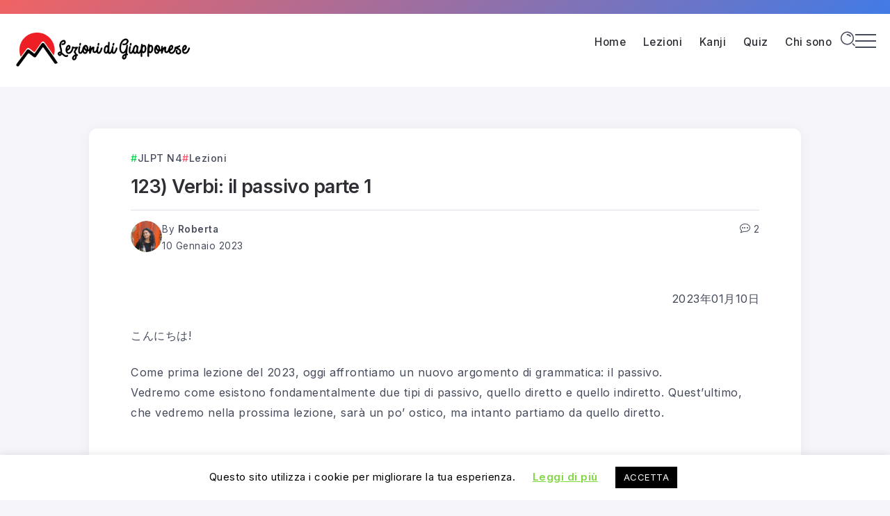

--- FILE ---
content_type: text/html; charset=UTF-8
request_url: https://www.lezionidigiapponese.it/lezioni/123-il-passivo-parte-1/
body_size: 19682
content:
<!DOCTYPE html>
<html lang="it-IT">
<head>
	<meta charset="UTF-8">
    <meta name="viewport" content="width=device-width, initial-scale=1">
	<link rel="profile" href="https://gmpg.org/xfn/11">	
	<meta name='robots' content='index, follow, max-image-preview:large, max-snippet:-1, max-video-preview:-1' />
	<style>img:is([sizes="auto" i], [sizes^="auto," i]) { contain-intrinsic-size: 3000px 1500px }</style>
	
	<!-- This site is optimized with the Yoast SEO plugin v26.8 - https://yoast.com/product/yoast-seo-wordpress/ -->
	<title>123) Verbi: il passivo parte 1 - Lezioni di Giapponese</title>
	<meta name="description" content="Come si costruisce il passivo in giapponese? Come viene modificato il verbo e come si indica chi compie l&#039;azione?" />
	<link rel="canonical" href="https://www.lezionidigiapponese.it/lezioni/123-il-passivo-parte-1/" />
	<meta property="og:locale" content="it_IT" />
	<meta property="og:type" content="article" />
	<meta property="og:title" content="123) Verbi: il passivo parte 1 - Lezioni di Giapponese" />
	<meta property="og:description" content="Come si costruisce il passivo in giapponese? Come viene modificato il verbo e come si indica chi compie l&#039;azione?" />
	<meta property="og:url" content="https://www.lezionidigiapponese.it/lezioni/123-il-passivo-parte-1/" />
	<meta property="og:site_name" content="Lezioni di Giapponese" />
	<meta property="article:published_time" content="2023-01-10T05:30:00+00:00" />
	<meta property="article:modified_time" content="2025-12-28T15:38:09+00:00" />
	<meta property="og:image" content="https://www.lezionidigiapponese.it/wp-content/uploads/2023/01/lez-123.png" />
	<meta property="og:image:width" content="960" />
	<meta property="og:image:height" content="680" />
	<meta property="og:image:type" content="image/png" />
	<meta name="author" content="Roberta" />
	<meta name="twitter:card" content="summary_large_image" />
	<meta name="twitter:label1" content="Scritto da" />
	<meta name="twitter:data1" content="Roberta" />
	<meta name="twitter:label2" content="Tempo di lettura stimato" />
	<meta name="twitter:data2" content="4 minuti" />
	<script type="application/ld+json" class="yoast-schema-graph">{"@context":"https://schema.org","@graph":[{"@type":"Article","@id":"https://www.lezionidigiapponese.it/lezioni/123-il-passivo-parte-1/#article","isPartOf":{"@id":"https://www.lezionidigiapponese.it/lezioni/123-il-passivo-parte-1/"},"author":{"name":"Roberta","@id":"https://www.lezionidigiapponese.it/#/schema/person/e2964e1775e058a16dc320eedd60d38e"},"headline":"123) Verbi: il passivo parte 1","datePublished":"2023-01-10T05:30:00+00:00","dateModified":"2025-12-28T15:38:09+00:00","mainEntityOfPage":{"@id":"https://www.lezionidigiapponese.it/lezioni/123-il-passivo-parte-1/"},"wordCount":650,"commentCount":2,"publisher":{"@id":"https://www.lezionidigiapponese.it/#/schema/person/e2964e1775e058a16dc320eedd60d38e"},"image":{"@id":"https://www.lezionidigiapponese.it/lezioni/123-il-passivo-parte-1/#primaryimage"},"thumbnailUrl":"https://www.lezionidigiapponese.it/wp-content/uploads/2023/01/lez-123.png","articleSection":["JLPT N4","Lezioni"],"inLanguage":"it-IT","potentialAction":[{"@type":"CommentAction","name":"Comment","target":["https://www.lezionidigiapponese.it/lezioni/123-il-passivo-parte-1/#respond"]}]},{"@type":"WebPage","@id":"https://www.lezionidigiapponese.it/lezioni/123-il-passivo-parte-1/","url":"https://www.lezionidigiapponese.it/lezioni/123-il-passivo-parte-1/","name":"123) Verbi: il passivo parte 1 - Lezioni di Giapponese","isPartOf":{"@id":"https://www.lezionidigiapponese.it/#website"},"primaryImageOfPage":{"@id":"https://www.lezionidigiapponese.it/lezioni/123-il-passivo-parte-1/#primaryimage"},"image":{"@id":"https://www.lezionidigiapponese.it/lezioni/123-il-passivo-parte-1/#primaryimage"},"thumbnailUrl":"https://www.lezionidigiapponese.it/wp-content/uploads/2023/01/lez-123.png","datePublished":"2023-01-10T05:30:00+00:00","dateModified":"2025-12-28T15:38:09+00:00","description":"Come si costruisce il passivo in giapponese? Come viene modificato il verbo e come si indica chi compie l'azione?","breadcrumb":{"@id":"https://www.lezionidigiapponese.it/lezioni/123-il-passivo-parte-1/#breadcrumb"},"inLanguage":"it-IT","potentialAction":[{"@type":"ReadAction","target":["https://www.lezionidigiapponese.it/lezioni/123-il-passivo-parte-1/"]}]},{"@type":"ImageObject","inLanguage":"it-IT","@id":"https://www.lezionidigiapponese.it/lezioni/123-il-passivo-parte-1/#primaryimage","url":"https://www.lezionidigiapponese.it/wp-content/uploads/2023/01/lez-123.png","contentUrl":"https://www.lezionidigiapponese.it/wp-content/uploads/2023/01/lez-123.png","width":960,"height":680},{"@type":"BreadcrumbList","@id":"https://www.lezionidigiapponese.it/lezioni/123-il-passivo-parte-1/#breadcrumb","itemListElement":[{"@type":"ListItem","position":1,"name":"Home","item":"https://www.lezionidigiapponese.it/"},{"@type":"ListItem","position":2,"name":"123) Verbi: il passivo parte 1"}]},{"@type":"WebSite","@id":"https://www.lezionidigiapponese.it/#website","url":"https://www.lezionidigiapponese.it/","name":"Lezioni di Giapponese","description":"Per chi non smette mai di imparare","publisher":{"@id":"https://www.lezionidigiapponese.it/#/schema/person/e2964e1775e058a16dc320eedd60d38e"},"potentialAction":[{"@type":"SearchAction","target":{"@type":"EntryPoint","urlTemplate":"https://www.lezionidigiapponese.it/?s={search_term_string}"},"query-input":{"@type":"PropertyValueSpecification","valueRequired":true,"valueName":"search_term_string"}}],"inLanguage":"it-IT"},{"@type":["Person","Organization"],"@id":"https://www.lezionidigiapponese.it/#/schema/person/e2964e1775e058a16dc320eedd60d38e","name":"Roberta","image":{"@type":"ImageObject","inLanguage":"it-IT","@id":"https://www.lezionidigiapponese.it/#/schema/person/image/","url":"https://www.lezionidigiapponese.it/wp-content/uploads/2026/01/roberta_avatar-96x96.png","contentUrl":"https://www.lezionidigiapponese.it/wp-content/uploads/2026/01/roberta_avatar-96x96.png","caption":"Roberta"},"logo":{"@id":"https://www.lezionidigiapponese.it/#/schema/person/image/"},"description":"Curiosa, ironica e testarda. Ingegnere ma non troppo. Fissata col giapponese e amante della buona cucina."}]}</script>
	<!-- / Yoast SEO plugin. -->


<link rel='dns-prefetch' href='//fonts.googleapis.com' />
<link rel="alternate" type="application/rss+xml" title="Lezioni di Giapponese &raquo; Feed" href="https://www.lezionidigiapponese.it/feed/" />
<link rel="alternate" type="application/rss+xml" title="Lezioni di Giapponese &raquo; Feed dei commenti" href="https://www.lezionidigiapponese.it/comments/feed/" />
<link rel="alternate" type="application/rss+xml" title="Lezioni di Giapponese &raquo; 123) Verbi: il passivo parte 1 Feed dei commenti" href="https://www.lezionidigiapponese.it/lezioni/123-il-passivo-parte-1/feed/" />
<script>
window._wpemojiSettings = {"baseUrl":"https:\/\/s.w.org\/images\/core\/emoji\/16.0.1\/72x72\/","ext":".png","svgUrl":"https:\/\/s.w.org\/images\/core\/emoji\/16.0.1\/svg\/","svgExt":".svg","source":{"concatemoji":"https:\/\/www.lezionidigiapponese.it\/wp-includes\/js\/wp-emoji-release.min.js?ver=6.8.3"}};
/*! This file is auto-generated */
!function(s,n){var o,i,e;function c(e){try{var t={supportTests:e,timestamp:(new Date).valueOf()};sessionStorage.setItem(o,JSON.stringify(t))}catch(e){}}function p(e,t,n){e.clearRect(0,0,e.canvas.width,e.canvas.height),e.fillText(t,0,0);var t=new Uint32Array(e.getImageData(0,0,e.canvas.width,e.canvas.height).data),a=(e.clearRect(0,0,e.canvas.width,e.canvas.height),e.fillText(n,0,0),new Uint32Array(e.getImageData(0,0,e.canvas.width,e.canvas.height).data));return t.every(function(e,t){return e===a[t]})}function u(e,t){e.clearRect(0,0,e.canvas.width,e.canvas.height),e.fillText(t,0,0);for(var n=e.getImageData(16,16,1,1),a=0;a<n.data.length;a++)if(0!==n.data[a])return!1;return!0}function f(e,t,n,a){switch(t){case"flag":return n(e,"\ud83c\udff3\ufe0f\u200d\u26a7\ufe0f","\ud83c\udff3\ufe0f\u200b\u26a7\ufe0f")?!1:!n(e,"\ud83c\udde8\ud83c\uddf6","\ud83c\udde8\u200b\ud83c\uddf6")&&!n(e,"\ud83c\udff4\udb40\udc67\udb40\udc62\udb40\udc65\udb40\udc6e\udb40\udc67\udb40\udc7f","\ud83c\udff4\u200b\udb40\udc67\u200b\udb40\udc62\u200b\udb40\udc65\u200b\udb40\udc6e\u200b\udb40\udc67\u200b\udb40\udc7f");case"emoji":return!a(e,"\ud83e\udedf")}return!1}function g(e,t,n,a){var r="undefined"!=typeof WorkerGlobalScope&&self instanceof WorkerGlobalScope?new OffscreenCanvas(300,150):s.createElement("canvas"),o=r.getContext("2d",{willReadFrequently:!0}),i=(o.textBaseline="top",o.font="600 32px Arial",{});return e.forEach(function(e){i[e]=t(o,e,n,a)}),i}function t(e){var t=s.createElement("script");t.src=e,t.defer=!0,s.head.appendChild(t)}"undefined"!=typeof Promise&&(o="wpEmojiSettingsSupports",i=["flag","emoji"],n.supports={everything:!0,everythingExceptFlag:!0},e=new Promise(function(e){s.addEventListener("DOMContentLoaded",e,{once:!0})}),new Promise(function(t){var n=function(){try{var e=JSON.parse(sessionStorage.getItem(o));if("object"==typeof e&&"number"==typeof e.timestamp&&(new Date).valueOf()<e.timestamp+604800&&"object"==typeof e.supportTests)return e.supportTests}catch(e){}return null}();if(!n){if("undefined"!=typeof Worker&&"undefined"!=typeof OffscreenCanvas&&"undefined"!=typeof URL&&URL.createObjectURL&&"undefined"!=typeof Blob)try{var e="postMessage("+g.toString()+"("+[JSON.stringify(i),f.toString(),p.toString(),u.toString()].join(",")+"));",a=new Blob([e],{type:"text/javascript"}),r=new Worker(URL.createObjectURL(a),{name:"wpTestEmojiSupports"});return void(r.onmessage=function(e){c(n=e.data),r.terminate(),t(n)})}catch(e){}c(n=g(i,f,p,u))}t(n)}).then(function(e){for(var t in e)n.supports[t]=e[t],n.supports.everything=n.supports.everything&&n.supports[t],"flag"!==t&&(n.supports.everythingExceptFlag=n.supports.everythingExceptFlag&&n.supports[t]);n.supports.everythingExceptFlag=n.supports.everythingExceptFlag&&!n.supports.flag,n.DOMReady=!1,n.readyCallback=function(){n.DOMReady=!0}}).then(function(){return e}).then(function(){var e;n.supports.everything||(n.readyCallback(),(e=n.source||{}).concatemoji?t(e.concatemoji):e.wpemoji&&e.twemoji&&(t(e.twemoji),t(e.wpemoji)))}))}((window,document),window._wpemojiSettings);
</script>
<link rel='stylesheet' id='pmb_common-css' href='https://www.lezionidigiapponese.it/wp-content/plugins/print-my-blog/assets/styles/pmb-common.css?ver=1756235715' media='all' />
<style id='wp-emoji-styles-inline-css'>

	img.wp-smiley, img.emoji {
		display: inline !important;
		border: none !important;
		box-shadow: none !important;
		height: 1em !important;
		width: 1em !important;
		margin: 0 0.07em !important;
		vertical-align: -0.1em !important;
		background: none !important;
		padding: 0 !important;
	}
</style>
<link rel='stylesheet' id='wp-block-library-css' href='https://www.lezionidigiapponese.it/wp-includes/css/dist/block-library/style.min.css?ver=6.8.3' media='all' />
<style id='wp-block-library-theme-inline-css'>
.wp-block-audio :where(figcaption){color:#555;font-size:13px;text-align:center}.is-dark-theme .wp-block-audio :where(figcaption){color:#ffffffa6}.wp-block-audio{margin:0 0 1em}.wp-block-code{border:1px solid #ccc;border-radius:4px;font-family:Menlo,Consolas,monaco,monospace;padding:.8em 1em}.wp-block-embed :where(figcaption){color:#555;font-size:13px;text-align:center}.is-dark-theme .wp-block-embed :where(figcaption){color:#ffffffa6}.wp-block-embed{margin:0 0 1em}.blocks-gallery-caption{color:#555;font-size:13px;text-align:center}.is-dark-theme .blocks-gallery-caption{color:#ffffffa6}:root :where(.wp-block-image figcaption){color:#555;font-size:13px;text-align:center}.is-dark-theme :root :where(.wp-block-image figcaption){color:#ffffffa6}.wp-block-image{margin:0 0 1em}.wp-block-pullquote{border-bottom:4px solid;border-top:4px solid;color:currentColor;margin-bottom:1.75em}.wp-block-pullquote cite,.wp-block-pullquote footer,.wp-block-pullquote__citation{color:currentColor;font-size:.8125em;font-style:normal;text-transform:uppercase}.wp-block-quote{border-left:.25em solid;margin:0 0 1.75em;padding-left:1em}.wp-block-quote cite,.wp-block-quote footer{color:currentColor;font-size:.8125em;font-style:normal;position:relative}.wp-block-quote:where(.has-text-align-right){border-left:none;border-right:.25em solid;padding-left:0;padding-right:1em}.wp-block-quote:where(.has-text-align-center){border:none;padding-left:0}.wp-block-quote.is-large,.wp-block-quote.is-style-large,.wp-block-quote:where(.is-style-plain){border:none}.wp-block-search .wp-block-search__label{font-weight:700}.wp-block-search__button{border:1px solid #ccc;padding:.375em .625em}:where(.wp-block-group.has-background){padding:1.25em 2.375em}.wp-block-separator.has-css-opacity{opacity:.4}.wp-block-separator{border:none;border-bottom:2px solid;margin-left:auto;margin-right:auto}.wp-block-separator.has-alpha-channel-opacity{opacity:1}.wp-block-separator:not(.is-style-wide):not(.is-style-dots){width:100px}.wp-block-separator.has-background:not(.is-style-dots){border-bottom:none;height:1px}.wp-block-separator.has-background:not(.is-style-wide):not(.is-style-dots){height:2px}.wp-block-table{margin:0 0 1em}.wp-block-table td,.wp-block-table th{word-break:normal}.wp-block-table :where(figcaption){color:#555;font-size:13px;text-align:center}.is-dark-theme .wp-block-table :where(figcaption){color:#ffffffa6}.wp-block-video :where(figcaption){color:#555;font-size:13px;text-align:center}.is-dark-theme .wp-block-video :where(figcaption){color:#ffffffa6}.wp-block-video{margin:0 0 1em}:root :where(.wp-block-template-part.has-background){margin-bottom:0;margin-top:0;padding:1.25em 2.375em}
</style>
<style id='classic-theme-styles-inline-css'>
/*! This file is auto-generated */
.wp-block-button__link{color:#fff;background-color:#32373c;border-radius:9999px;box-shadow:none;text-decoration:none;padding:calc(.667em + 2px) calc(1.333em + 2px);font-size:1.125em}.wp-block-file__button{background:#32373c;color:#fff;text-decoration:none}
</style>
<link rel='stylesheet' id='pmb-select2-css' href='https://www.lezionidigiapponese.it/wp-content/plugins/print-my-blog/assets/styles/libs/select2.min.css?ver=4.0.6' media='all' />
<link rel='stylesheet' id='pmb-jquery-ui-css' href='https://www.lezionidigiapponese.it/wp-content/plugins/print-my-blog/assets/styles/libs/jquery-ui/jquery-ui.min.css?ver=1.11.4' media='all' />
<link rel='stylesheet' id='pmb-setup-page-css' href='https://www.lezionidigiapponese.it/wp-content/plugins/print-my-blog/assets/styles/setup-page.css?ver=1756235715' media='all' />
<link rel='stylesheet' id='rivax-body-font-css' href='https://fonts.googleapis.com/css2?family=Inter:wght@400;500;600;700&#038;display=swap' media='all' />
<link rel='stylesheet' id='rivax-heading-font-css' href='https://fonts.googleapis.com/css2?family=Inter:wght@600;700&#038;display=swap' media='all' />
<style id='global-styles-inline-css'>
:root{--wp--preset--aspect-ratio--square: 1;--wp--preset--aspect-ratio--4-3: 4/3;--wp--preset--aspect-ratio--3-4: 3/4;--wp--preset--aspect-ratio--3-2: 3/2;--wp--preset--aspect-ratio--2-3: 2/3;--wp--preset--aspect-ratio--16-9: 16/9;--wp--preset--aspect-ratio--9-16: 9/16;--wp--preset--color--black: #000000;--wp--preset--color--cyan-bluish-gray: #abb8c3;--wp--preset--color--white: #ffffff;--wp--preset--color--pale-pink: #f78da7;--wp--preset--color--vivid-red: #cf2e2e;--wp--preset--color--luminous-vivid-orange: #ff6900;--wp--preset--color--luminous-vivid-amber: #fcb900;--wp--preset--color--light-green-cyan: #7bdcb5;--wp--preset--color--vivid-green-cyan: #00d084;--wp--preset--color--pale-cyan-blue: #8ed1fc;--wp--preset--color--vivid-cyan-blue: #0693e3;--wp--preset--color--vivid-purple: #9b51e0;--wp--preset--gradient--vivid-cyan-blue-to-vivid-purple: linear-gradient(135deg,rgba(6,147,227,1) 0%,rgb(155,81,224) 100%);--wp--preset--gradient--light-green-cyan-to-vivid-green-cyan: linear-gradient(135deg,rgb(122,220,180) 0%,rgb(0,208,130) 100%);--wp--preset--gradient--luminous-vivid-amber-to-luminous-vivid-orange: linear-gradient(135deg,rgba(252,185,0,1) 0%,rgba(255,105,0,1) 100%);--wp--preset--gradient--luminous-vivid-orange-to-vivid-red: linear-gradient(135deg,rgba(255,105,0,1) 0%,rgb(207,46,46) 100%);--wp--preset--gradient--very-light-gray-to-cyan-bluish-gray: linear-gradient(135deg,rgb(238,238,238) 0%,rgb(169,184,195) 100%);--wp--preset--gradient--cool-to-warm-spectrum: linear-gradient(135deg,rgb(74,234,220) 0%,rgb(151,120,209) 20%,rgb(207,42,186) 40%,rgb(238,44,130) 60%,rgb(251,105,98) 80%,rgb(254,248,76) 100%);--wp--preset--gradient--blush-light-purple: linear-gradient(135deg,rgb(255,206,236) 0%,rgb(152,150,240) 100%);--wp--preset--gradient--blush-bordeaux: linear-gradient(135deg,rgb(254,205,165) 0%,rgb(254,45,45) 50%,rgb(107,0,62) 100%);--wp--preset--gradient--luminous-dusk: linear-gradient(135deg,rgb(255,203,112) 0%,rgb(199,81,192) 50%,rgb(65,88,208) 100%);--wp--preset--gradient--pale-ocean: linear-gradient(135deg,rgb(255,245,203) 0%,rgb(182,227,212) 50%,rgb(51,167,181) 100%);--wp--preset--gradient--electric-grass: linear-gradient(135deg,rgb(202,248,128) 0%,rgb(113,206,126) 100%);--wp--preset--gradient--midnight: linear-gradient(135deg,rgb(2,3,129) 0%,rgb(40,116,252) 100%);--wp--preset--font-size--small: 13px;--wp--preset--font-size--medium: 20px;--wp--preset--font-size--large: 36px;--wp--preset--font-size--x-large: 42px;--wp--preset--spacing--20: 0.44rem;--wp--preset--spacing--30: 0.67rem;--wp--preset--spacing--40: 1rem;--wp--preset--spacing--50: 1.5rem;--wp--preset--spacing--60: 2.25rem;--wp--preset--spacing--70: 3.38rem;--wp--preset--spacing--80: 5.06rem;--wp--preset--shadow--natural: 6px 6px 9px rgba(0, 0, 0, 0.2);--wp--preset--shadow--deep: 12px 12px 50px rgba(0, 0, 0, 0.4);--wp--preset--shadow--sharp: 6px 6px 0px rgba(0, 0, 0, 0.2);--wp--preset--shadow--outlined: 6px 6px 0px -3px rgba(255, 255, 255, 1), 6px 6px rgba(0, 0, 0, 1);--wp--preset--shadow--crisp: 6px 6px 0px rgba(0, 0, 0, 1);}:where(.is-layout-flex){gap: 0.5em;}:where(.is-layout-grid){gap: 0.5em;}body .is-layout-flex{display: flex;}.is-layout-flex{flex-wrap: wrap;align-items: center;}.is-layout-flex > :is(*, div){margin: 0;}body .is-layout-grid{display: grid;}.is-layout-grid > :is(*, div){margin: 0;}:where(.wp-block-columns.is-layout-flex){gap: 2em;}:where(.wp-block-columns.is-layout-grid){gap: 2em;}:where(.wp-block-post-template.is-layout-flex){gap: 1.25em;}:where(.wp-block-post-template.is-layout-grid){gap: 1.25em;}.has-black-color{color: var(--wp--preset--color--black) !important;}.has-cyan-bluish-gray-color{color: var(--wp--preset--color--cyan-bluish-gray) !important;}.has-white-color{color: var(--wp--preset--color--white) !important;}.has-pale-pink-color{color: var(--wp--preset--color--pale-pink) !important;}.has-vivid-red-color{color: var(--wp--preset--color--vivid-red) !important;}.has-luminous-vivid-orange-color{color: var(--wp--preset--color--luminous-vivid-orange) !important;}.has-luminous-vivid-amber-color{color: var(--wp--preset--color--luminous-vivid-amber) !important;}.has-light-green-cyan-color{color: var(--wp--preset--color--light-green-cyan) !important;}.has-vivid-green-cyan-color{color: var(--wp--preset--color--vivid-green-cyan) !important;}.has-pale-cyan-blue-color{color: var(--wp--preset--color--pale-cyan-blue) !important;}.has-vivid-cyan-blue-color{color: var(--wp--preset--color--vivid-cyan-blue) !important;}.has-vivid-purple-color{color: var(--wp--preset--color--vivid-purple) !important;}.has-black-background-color{background-color: var(--wp--preset--color--black) !important;}.has-cyan-bluish-gray-background-color{background-color: var(--wp--preset--color--cyan-bluish-gray) !important;}.has-white-background-color{background-color: var(--wp--preset--color--white) !important;}.has-pale-pink-background-color{background-color: var(--wp--preset--color--pale-pink) !important;}.has-vivid-red-background-color{background-color: var(--wp--preset--color--vivid-red) !important;}.has-luminous-vivid-orange-background-color{background-color: var(--wp--preset--color--luminous-vivid-orange) !important;}.has-luminous-vivid-amber-background-color{background-color: var(--wp--preset--color--luminous-vivid-amber) !important;}.has-light-green-cyan-background-color{background-color: var(--wp--preset--color--light-green-cyan) !important;}.has-vivid-green-cyan-background-color{background-color: var(--wp--preset--color--vivid-green-cyan) !important;}.has-pale-cyan-blue-background-color{background-color: var(--wp--preset--color--pale-cyan-blue) !important;}.has-vivid-cyan-blue-background-color{background-color: var(--wp--preset--color--vivid-cyan-blue) !important;}.has-vivid-purple-background-color{background-color: var(--wp--preset--color--vivid-purple) !important;}.has-black-border-color{border-color: var(--wp--preset--color--black) !important;}.has-cyan-bluish-gray-border-color{border-color: var(--wp--preset--color--cyan-bluish-gray) !important;}.has-white-border-color{border-color: var(--wp--preset--color--white) !important;}.has-pale-pink-border-color{border-color: var(--wp--preset--color--pale-pink) !important;}.has-vivid-red-border-color{border-color: var(--wp--preset--color--vivid-red) !important;}.has-luminous-vivid-orange-border-color{border-color: var(--wp--preset--color--luminous-vivid-orange) !important;}.has-luminous-vivid-amber-border-color{border-color: var(--wp--preset--color--luminous-vivid-amber) !important;}.has-light-green-cyan-border-color{border-color: var(--wp--preset--color--light-green-cyan) !important;}.has-vivid-green-cyan-border-color{border-color: var(--wp--preset--color--vivid-green-cyan) !important;}.has-pale-cyan-blue-border-color{border-color: var(--wp--preset--color--pale-cyan-blue) !important;}.has-vivid-cyan-blue-border-color{border-color: var(--wp--preset--color--vivid-cyan-blue) !important;}.has-vivid-purple-border-color{border-color: var(--wp--preset--color--vivid-purple) !important;}.has-vivid-cyan-blue-to-vivid-purple-gradient-background{background: var(--wp--preset--gradient--vivid-cyan-blue-to-vivid-purple) !important;}.has-light-green-cyan-to-vivid-green-cyan-gradient-background{background: var(--wp--preset--gradient--light-green-cyan-to-vivid-green-cyan) !important;}.has-luminous-vivid-amber-to-luminous-vivid-orange-gradient-background{background: var(--wp--preset--gradient--luminous-vivid-amber-to-luminous-vivid-orange) !important;}.has-luminous-vivid-orange-to-vivid-red-gradient-background{background: var(--wp--preset--gradient--luminous-vivid-orange-to-vivid-red) !important;}.has-very-light-gray-to-cyan-bluish-gray-gradient-background{background: var(--wp--preset--gradient--very-light-gray-to-cyan-bluish-gray) !important;}.has-cool-to-warm-spectrum-gradient-background{background: var(--wp--preset--gradient--cool-to-warm-spectrum) !important;}.has-blush-light-purple-gradient-background{background: var(--wp--preset--gradient--blush-light-purple) !important;}.has-blush-bordeaux-gradient-background{background: var(--wp--preset--gradient--blush-bordeaux) !important;}.has-luminous-dusk-gradient-background{background: var(--wp--preset--gradient--luminous-dusk) !important;}.has-pale-ocean-gradient-background{background: var(--wp--preset--gradient--pale-ocean) !important;}.has-electric-grass-gradient-background{background: var(--wp--preset--gradient--electric-grass) !important;}.has-midnight-gradient-background{background: var(--wp--preset--gradient--midnight) !important;}.has-small-font-size{font-size: var(--wp--preset--font-size--small) !important;}.has-medium-font-size{font-size: var(--wp--preset--font-size--medium) !important;}.has-large-font-size{font-size: var(--wp--preset--font-size--large) !important;}.has-x-large-font-size{font-size: var(--wp--preset--font-size--x-large) !important;}
:where(.wp-block-post-template.is-layout-flex){gap: 1.25em;}:where(.wp-block-post-template.is-layout-grid){gap: 1.25em;}
:where(.wp-block-columns.is-layout-flex){gap: 2em;}:where(.wp-block-columns.is-layout-grid){gap: 2em;}
:root :where(.wp-block-pullquote){font-size: 1.5em;line-height: 1.6;}
</style>
<link rel='stylesheet' id='contact-form-7-css' href='https://www.lezionidigiapponese.it/wp-content/plugins/contact-form-7/includes/css/styles.css?ver=6.1.4' media='all' />
<link rel='stylesheet' id='cookie-law-info-css' href='https://www.lezionidigiapponese.it/wp-content/plugins/cookie-law-info/legacy/public/css/cookie-law-info-public.css?ver=3.3.9.1' media='all' />
<link rel='stylesheet' id='cookie-law-info-gdpr-css' href='https://www.lezionidigiapponese.it/wp-content/plugins/cookie-law-info/legacy/public/css/cookie-law-info-gdpr.css?ver=3.3.9.1' media='all' />
<link rel='stylesheet' id='megamenu-css' href='https://www.lezionidigiapponese.it/wp-content/uploads/maxmegamenu/style.css?ver=4ac36a' media='all' />
<link rel='stylesheet' id='dashicons-css' href='https://www.lezionidigiapponese.it/wp-includes/css/dashicons.min.css?ver=6.8.3' media='all' />
<link rel='stylesheet' id='rivax-icon-css' href='https://www.lezionidigiapponese.it/wp-content/themes/syron/assets/css/rivax-icon.css' media='all' />
<link rel='stylesheet' id='rivax-theme-style-css' href='https://www.lezionidigiapponese.it/wp-content/themes/syron/style.css' media='all' />
<style id='rivax-theme-style-inline-css'>
:root { --site-width: 1300px; }@media screen and (max-width: 1024px) {}.term-id-227{--term-color: #27aa74;}.term-id-224{--term-color: #00a36c;}.term-id-225{--term-color: #0bda51;}.term-id-226{--term-color: #aaff00;}.term-id-205{--term-color: #edc33b;}.term-id-3{--term-color: #ff5671;}.term-id-33{--term-color: #9265ff;}/* Nascondi immagine ad articoli */
.single.single-post .single-hero-inside .image-container {
    display: none;
}
</style>
<link rel='stylesheet' id='rivax-single-css' href='https://www.lezionidigiapponese.it/wp-content/themes/syron/assets/css/single-post.css' media='all' />
<link rel='stylesheet' id='elementor-frontend-css' href='https://www.lezionidigiapponese.it/wp-content/plugins/elementor/assets/css/frontend.min.css?ver=3.34.2' media='all' />
<link rel='stylesheet' id='elementor-post-8731-css' href='https://www.lezionidigiapponese.it/wp-content/uploads/elementor/css/post-8731.css?ver=1769406959' media='all' />
<link rel='stylesheet' id='widget-heading-css' href='https://www.lezionidigiapponese.it/wp-content/plugins/elementor/assets/css/widget-heading.min.css?ver=3.34.2' media='all' />
<link rel='stylesheet' id='widget-icon-list-css' href='https://www.lezionidigiapponese.it/wp-content/plugins/elementor/assets/css/widget-icon-list.min.css?ver=3.34.2' media='all' />
<link rel='stylesheet' id='elementor-post-8906-css' href='https://www.lezionidigiapponese.it/wp-content/uploads/elementor/css/post-8906.css?ver=1769406959' media='all' />
<link rel='stylesheet' id='elementor-post-8732-css' href='https://www.lezionidigiapponese.it/wp-content/uploads/elementor/css/post-8732.css?ver=1769406959' media='all' />
<link rel='stylesheet' id='child-style-css' href='https://www.lezionidigiapponese.it/wp-content/themes/syron-child/style.css?ver=1.0' media='all' />
<link rel='stylesheet' id='ldg-kitchen-google-fonts-css' href='//fonts.googleapis.com/css2?family=Just+Me+Again+Down+Here&#038;display=swap&#038;ver=6.8.3' media='all' />
<link rel='stylesheet' id='elementor-gf-roboto-css' href='https://fonts.googleapis.com/css?family=Roboto:100,100italic,200,200italic,300,300italic,400,400italic,500,500italic,600,600italic,700,700italic,800,800italic,900,900italic&#038;display=swap' media='all' />
<link rel='stylesheet' id='elementor-gf-robotoslab-css' href='https://fonts.googleapis.com/css?family=Roboto+Slab:100,100italic,200,200italic,300,300italic,400,400italic,500,500italic,600,600italic,700,700italic,800,800italic,900,900italic&#038;display=swap' media='all' />
<script src="https://www.lezionidigiapponese.it/wp-includes/js/jquery/jquery.min.js?ver=3.7.1" id="jquery-core-js"></script>
<script src="https://www.lezionidigiapponese.it/wp-includes/js/jquery/jquery-migrate.min.js?ver=3.4.1" id="jquery-migrate-js"></script>
<script id="cookie-law-info-js-extra">
var Cli_Data = {"nn_cookie_ids":[],"cookielist":[],"non_necessary_cookies":[],"ccpaEnabled":"","ccpaRegionBased":"","ccpaBarEnabled":"","strictlyEnabled":["necessary","obligatoire"],"ccpaType":"gdpr","js_blocking":"","custom_integration":"","triggerDomRefresh":"","secure_cookies":""};
var cli_cookiebar_settings = {"animate_speed_hide":"500","animate_speed_show":"500","background":"#FFF","border":"#b1a6a6c2","border_on":"","button_1_button_colour":"#000","button_1_button_hover":"#000000","button_1_link_colour":"#fff","button_1_as_button":"1","button_1_new_win":"","button_2_button_colour":"#333","button_2_button_hover":"#292929","button_2_link_colour":"#81d742","button_2_as_button":"","button_2_hidebar":"","button_3_button_colour":"#000","button_3_button_hover":"#000000","button_3_link_colour":"#fff","button_3_as_button":"1","button_3_new_win":"","button_4_button_colour":"#000","button_4_button_hover":"#000000","button_4_link_colour":"#62a329","button_4_as_button":"","button_7_button_colour":"#61a229","button_7_button_hover":"#4e8221","button_7_link_colour":"#fff","button_7_as_button":"1","button_7_new_win":"","font_family":"inherit","header_fix":"","notify_animate_hide":"1","notify_animate_show":"","notify_div_id":"#cookie-law-info-bar","notify_position_horizontal":"right","notify_position_vertical":"bottom","scroll_close":"","scroll_close_reload":"","accept_close_reload":"","reject_close_reload":"","showagain_tab":"","showagain_background":"#fff","showagain_border":"#000","showagain_div_id":"#cookie-law-info-again","showagain_x_position":"100px","text":"#000","show_once_yn":"","show_once":"10000","logging_on":"","as_popup":"","popup_overlay":"1","bar_heading_text":"","cookie_bar_as":"banner","popup_showagain_position":"bottom-right","widget_position":"left"};
var log_object = {"ajax_url":"https:\/\/www.lezionidigiapponese.it\/wp-admin\/admin-ajax.php"};
</script>
<script src="https://www.lezionidigiapponese.it/wp-content/plugins/cookie-law-info/legacy/public/js/cookie-law-info-public.js?ver=3.3.9.1" id="cookie-law-info-js"></script>
<link rel="https://api.w.org/" href="https://www.lezionidigiapponese.it/wp-json/" /><link rel="alternate" title="JSON" type="application/json" href="https://www.lezionidigiapponese.it/wp-json/wp/v2/posts/4280" /><link rel="EditURI" type="application/rsd+xml" title="RSD" href="https://www.lezionidigiapponese.it/xmlrpc.php?rsd" />
<meta name="generator" content="WordPress 6.8.3" />
<link rel='shortlink' href='https://www.lezionidigiapponese.it/?p=4280' />
<link rel="alternate" title="oEmbed (JSON)" type="application/json+oembed" href="https://www.lezionidigiapponese.it/wp-json/oembed/1.0/embed?url=https%3A%2F%2Fwww.lezionidigiapponese.it%2Flezioni%2F123-il-passivo-parte-1%2F" />
<link rel="alternate" title="oEmbed (XML)" type="text/xml+oembed" href="https://www.lezionidigiapponese.it/wp-json/oembed/1.0/embed?url=https%3A%2F%2Fwww.lezionidigiapponese.it%2Flezioni%2F123-il-passivo-parte-1%2F&#038;format=xml" />
<meta name="generator" content="Redux 4.5.10" />        <!-- Google tag (gtag.js) -->
        <script async src="https://www.googletagmanager.com/gtag/js?id=G-W1PK0F8LVV"></script>
        <script>
            window.dataLayer = window.dataLayer || [];
            function gtag(){dataLayer.push(arguments);}
            gtag('js', new Date());
            gtag('config', 'G-W1PK0F8LVV');
        </script>
    <meta name="generator" content="Elementor 3.34.2; features: e_font_icon_svg, additional_custom_breakpoints; settings: css_print_method-external, google_font-enabled, font_display-swap">
			<style>
				.e-con.e-parent:nth-of-type(n+4):not(.e-lazyloaded):not(.e-no-lazyload),
				.e-con.e-parent:nth-of-type(n+4):not(.e-lazyloaded):not(.e-no-lazyload) * {
					background-image: none !important;
				}
				@media screen and (max-height: 1024px) {
					.e-con.e-parent:nth-of-type(n+3):not(.e-lazyloaded):not(.e-no-lazyload),
					.e-con.e-parent:nth-of-type(n+3):not(.e-lazyloaded):not(.e-no-lazyload) * {
						background-image: none !important;
					}
				}
				@media screen and (max-height: 640px) {
					.e-con.e-parent:nth-of-type(n+2):not(.e-lazyloaded):not(.e-no-lazyload),
					.e-con.e-parent:nth-of-type(n+2):not(.e-lazyloaded):not(.e-no-lazyload) * {
						background-image: none !important;
					}
				}
			</style>
			<style type="text/css">
.paypal-donations { text-align: center !important }
</style>
<style type="text/css">/** Mega Menu CSS: fs **/</style>
</head>

<body class="wp-singular post-template-default single single-post postid-4280 single-format-standard wp-embed-responsive wp-theme-syron wp-child-theme-syron-child rivax-smooth-scroll elementor-default elementor-kit-8731">

<div id="site">
    <div id="site-inner">
                <header id="site-header">
		<div data-elementor-type="wp-post" data-elementor-id="8732" class="elementor elementor-8732">
				<div class="elementor-element elementor-element-8d50e38 e-flex e-con-boxed e-con e-parent" data-id="8d50e38" data-element_type="container" data-settings="{&quot;background_background&quot;:&quot;gradient&quot;}">
					<div class="e-con-inner">
					</div>
				</div>
		<div class="elementor-element elementor-element-3bbfe19 e-flex e-con-boxed e-con e-parent" data-id="3bbfe19" data-element_type="container" data-settings="{&quot;background_background&quot;:&quot;classic&quot;}">
					<div class="e-con-inner">
		<div class="elementor-element elementor-element-48fe8a1 e-con-full e-flex e-con e-child" data-id="48fe8a1" data-element_type="container">
				<div class="elementor-element elementor-element-8bdb7ff elementor-widget rivax-site-logo-widget" data-id="8bdb7ff" data-element_type="widget" data-widget_type="rivax-site-logo.default">
				<div class="elementor-widget-container">
					
<div class="rivax-logo">

        <a rel="home" href="https://www.lezionidigiapponese.it/" title="Lezioni di Giapponese">

                    <picture class="rivax-logo-image dark-logo">
                
                
                <img src="https://www.lezionidigiapponese.it/wp-content/plugins/elementor/assets/images/placeholder.png" alt="Lezioni di Giapponese" width="" height="">
            </picture>
        
        <picture class="rivax-logo-image">
            
            
            <img fetchpriority="high" src="https://www.lezionidigiapponese.it/wp-content/uploads/2019/08/logo-disteso-e1766767958304.png" alt="Lezioni di Giapponese" width="786" height="170">
        </picture>
    </a>
    

    </div>				</div>
				</div>
				<div class="elementor-element elementor-element-02788b8 elementor-hidden-tablet elementor-hidden-mobile elementor-widget rivax-navigation-widget" data-id="02788b8" data-element_type="widget" data-widget_type="rivax-navigation.default">
				<div class="elementor-widget-container">
					<nav class="rivax-header-nav-wrapper hover-style-7 mega-menu-wide"><ul id="menu-nuovo-menu" class="rivax-header-nav"><li id="menu-item-8776" class="menu-item menu-item-type-custom menu-item-object-custom menu-item-home menu-item-8776"><a href="https://www.lezionidigiapponese.it/"><span>Home</span></a></li>
<li id="menu-item-8880" class="menu-item menu-item-type-post_type menu-item-object-page menu-item-8880"><a href="https://www.lezionidigiapponese.it/lezioni/"><span>Lezioni</span></a></li>
<li id="menu-item-8881" class="menu-item menu-item-type-post_type menu-item-object-page menu-item-8881"><a href="https://www.lezionidigiapponese.it/kanji-3/"><span>Kanji</span></a></li>
<li id="menu-item-8882" class="menu-item menu-item-type-post_type menu-item-object-page menu-item-8882"><a href="https://www.lezionidigiapponese.it/quiz-2/"><span>Quiz</span></a></li>
<li id="menu-item-8883" class="menu-item menu-item-type-post_type menu-item-object-page menu-item-8883"><a href="https://www.lezionidigiapponese.it/chi-sono/"><span>Chi sono</span></a></li>
</ul></nav>				</div>
				</div>
				<div class="elementor-element elementor-element-306efb7 elementor-widget rivax-search-widget" data-id="306efb7" data-element_type="widget" data-widget_type="rivax-search.default">
				<div class="elementor-widget-container">
					<div class="popup-search-wrapper style-1">
    <div class="popup-search-opener-wrapper">
        <span class="popup-search-opener"><i class="ri-search"></i></span>
    </div>
	<div class="popup-search">
    <div class="popup-search-container">
        <div class="popup-search-close">
            <span class="cross-line top-left"></span>
            <span class="cross-line top-right"></span>
            <span class="cross-line bottom-left"></span>
            <span class="cross-line bottom-right"></span>
            <span class="close-text">Close</span>
        </div>
        <div class="popup-search-content">
            <div class="popup-search-title-wrapper">
                <h3>Cerca tramite parole chiave</h3>
            </div>
            <div class="popup-search-form">
                <form action="https://www.lezionidigiapponese.it/" method="get" class="rivax-search-form">
                    <input type="text" name="s" value="" class="search-field" placeholder="Cerca..." aria-label="Search" required>
                    <button type="submit" class="submit" aria-label="Submit">
                        <i class="ri-search"></i>                                            </button>
                </form>
            </div>
	            <div class="popular-search-wrap">
        <div class="popular-search">
                            <div class="popular-search-title">Popular Searches:</div>
                        <div class="popular-search-keywords">
                                    <a href="https://www.lezionidigiapponese.it/?s=wa%20vs%20ga" class="popular-search-keyword elementor-repeater-item-6435f87" title="wa vs ga">
                        wa vs ga                    </a>
                                        <a href="https://www.lezionidigiapponese.it/?s=transitivi%20e%20intransitivi" class="popular-search-keyword elementor-repeater-item-a71bb9a" title="transitivi e intransitivi">
                        transitivi e intransitivi                    </a>
                                        <a href="https://www.lezionidigiapponese.it/?s=keigo" class="popular-search-keyword elementor-repeater-item-5f8a853" title="keigo">
                        keigo                    </a>
                                </div>
        </div>
    </div>
        </div>
    </div>
</div>
</div>
				</div>
				</div>
				<div class="elementor-element elementor-element-2da4614 elementor-widget rivax-offcanvas-widget" data-id="2da4614" data-element_type="widget" data-widget_type="rivax-offcanvas.default">
				<div class="elementor-widget-container">
					<div class="rivax-offcanvas">
    <div class="offcanvas-opener-wrapper">
        <span class="offcanvas-opener">
                            <span class="hamburger">
                    <span></span>
                    <span></span>
                    <span></span>
                </span>
                        </span>
    </div>
    <div class="offcanvas-wrapper position-left">
        <div class="offcanvas-container">
            <div class="offcanvas-container-inner">
                <div class="offcanvas-close">
                    <span class="cross-line top-left"></span>
                    <span class="cross-line top-right"></span>
                    <span class="cross-line bottom-left"></span>
                    <span class="cross-line bottom-right"></span>
                </div>
                <div class="offcanvas-content">
                    		<div data-elementor-type="wp-post" data-elementor-id="8947" class="elementor elementor-8947">
				<div class="elementor-element elementor-element-70bb499 e-flex e-con-boxed e-con e-parent" data-id="70bb499" data-element_type="container">
					<div class="e-con-inner">
				<div class="elementor-element elementor-element-97d82f1 elementor-widget rivax-navigation-widget" data-id="97d82f1" data-element_type="widget" data-widget_type="rivax-navigation.default">
				<div class="elementor-widget-container">
					<nav class="rivax-header-v-nav-wrapper"><ul id="menu-nuovo-menu-1" class="rivax-header-v-nav"><li class="menu-item menu-item-type-custom menu-item-object-custom menu-item-home menu-item-8776"><a href="https://www.lezionidigiapponese.it/"><span>Home</span></a></li>
<li class="menu-item menu-item-type-post_type menu-item-object-page menu-item-8880"><a href="https://www.lezionidigiapponese.it/lezioni/"><span>Lezioni</span></a></li>
<li class="menu-item menu-item-type-post_type menu-item-object-page menu-item-8881"><a href="https://www.lezionidigiapponese.it/kanji-3/"><span>Kanji</span></a></li>
<li class="menu-item menu-item-type-post_type menu-item-object-page menu-item-8882"><a href="https://www.lezionidigiapponese.it/quiz-2/"><span>Quiz</span></a></li>
<li class="menu-item menu-item-type-post_type menu-item-object-page menu-item-8883"><a href="https://www.lezionidigiapponese.it/chi-sono/"><span>Chi sono</span></a></li>
</ul></nav>				</div>
				</div>
					</div>
				</div>
				</div>
		                </div>
            </div>
        </div>
    </div>
</div>
				</div>
				</div>
				</div>
					</div>
				</div>
				</div>
		</header>
        	<main class="main-wrapper">
        <div class="single-post-wrapper">
                                        <div class="single-hero-outside"></div>                                <div class="content-wrapper">
                    <div class="rs-container">
                        <div class="rs-row page-content-wrapper sidebar-none">
                            <div class="content-container">
                                <article id="post-4280" class="single-content card-layout-w post-4280 post type-post status-publish format-standard has-post-thumbnail hentry category-jlpt-n4 category-lezioni" >
	                                <div class="single-hero-inside"><div class="single-hero-1">
                <div class="image-container">
            <img width="791" height="560" src="https://www.lezionidigiapponese.it/wp-content/uploads/2023/01/lez-123.png" class="attachment-rivax-large size-rivax-large wp-post-image" alt="" title="123) Verbi: il passivo parte 1" decoding="async" srcset="https://www.lezionidigiapponese.it/wp-content/uploads/2023/01/lez-123.png 960w, https://www.lezionidigiapponese.it/wp-content/uploads/2023/01/lez-123-300x213.png 300w, https://www.lezionidigiapponese.it/wp-content/uploads/2023/01/lez-123-768x544.png 768w" sizes="(max-width: 791px) 100vw, 791px" />        </div>
        	<div class="single-hero-title">
            <div class="category">
            <a class="term-id-225" href="https://www.lezionidigiapponese.it/category/jlpt-n4/" title="JLPT N4"><span>JLPT N4</span></a><a class="term-id-3" href="https://www.lezionidigiapponese.it/category/lezioni/" title="Lezioni"><span>Lezioni</span></a>        </div>
    
            <h1 class="title"><span class="title-span">123) Verbi: il passivo parte 1</span></h1>
        <div class="single-hero-meta">
                    <div class="meta-1">
                <a target="_blank" class="author-avatar" href="https://www.lezionidigiapponese.it/author/admin/">
                    <img alt='' src='https://www.lezionidigiapponese.it/wp-content/uploads/2026/01/roberta_avatar-45x45.png' srcset='https://www.lezionidigiapponese.it/wp-content/uploads/2026/01/roberta_avatar-90x90.png 2x' class='avatar avatar-45 photo' height='45' width='45' decoding='async'/>                </a>
            </div>
        
        <div class="meta-2">
            <div class="top">
                                    <span class="author-by">By </span>
                    <a target="_blank" class="author-name" href="https://www.lezionidigiapponese.it/author/admin/">
                        Roberta                    </a>
                            </div>
            <div class="bottom">
                                    <span class="meta-item date">
                        10 Gennaio 2023                    </span>
                
                            </div>
        </div>
        <div class="meta-3">
		    
		                    <span class="meta-item comments" title="Comments">
                        <i class="ri-chat"></i>
                        <span class="count">2</span>
                    </span>
		            </div>
    </div>
</div>
</div></div>                                    <div class="single-content-inner">
                                        	                                    
<p class="has-text-align-right"> 2023年01月10日         </p>



<p>こんにちは!</p>



<p>Come prima lezione del 2023, oggi affrontiamo un nuovo argomento di grammatica: il passivo. <br>Vedremo come esistono fondamentalmente due tipi di passivo, quello diretto e quello indiretto. Quest&#8217;ultimo, che vedremo nella prossima lezione, sarà un po&#8217; ostico, ma intanto partiamo da quello diretto.</p>



<h2 class="wp-block-heading">In italiano</h2>



<p>Facciamo una piccola premessa sul passivo in italiano.</p>



<p>Il passivo si usa quando il soggetto subisce un&#8217;azione, indicata dal verbo, da parte di qualcuno o qualcosa. Prendete la frase &#8220;io mangio la mela&#8221;: è una frase attiva dove il soggetto (io) compie l&#8217;azione (mangiare) su qualcosa (la mela). Rigirando la frase al passivo, questa diventa &#8220;la mela è mangiata da me&#8221;.</p>



<p>Frase attiva: io mangio la mela<br>Frase passiva: la mela è mangiata da me.</p>



<p>La mela, che nella frase attiva è il complemento oggetto, diventa soggetto nella frase passiva. L&#8217;azione è sempre compiuta da me, ma <strong>il punto di vista</strong> cambia da me alla mela.</p>



<p>Fate bene attenzione a una cosa: per passare dalla frase attiva a quella passiva in italiano il verbo deve essere per forza <strong>transitivo</strong>. Vedremo nella prossima lezione che in giapponese non è per forza così e che si può comporre il passivo anche con verbi intransitivi.</p>



<h2 class="wp-block-heading">Comporre il passivo in giapponese</h2>



<p>Come si costruisce il passivo in giapponese? Il verbo viene modificato nella sua forma passiva e chi compie l&#8217;azione viene indicato con la particella に. </p>



<h3 class="wp-block-heading">Verbi ichidan</h3>



<p>La forma passiva dei verbi ichidan si crea <strong>aggiungendo -られる alla radice</strong>.</p>



<p>taberu -&gt; tabe + rareru -&gt; taberareru. <br>miru -&gt; mi + rareru -&gt; mirareru.</p>



<p>Vi ricorda qualcosa? È la stessa costuzione della forma potenziale che abbiamo visto nella <a href="https://www.lezionidigiapponese.it/lezioni/76-potere-parte-1/">lezione 76.</a></p>



<p>私はりんごを食べる。<br>Watashi wa ringo wo taberu.<br>Io mangio la mela.</p>



<p>りんごは私に食べられる。<br>Ringo wa watashi ni taberareru.<br>La mela è mangiata da me.</p>



<p>Come al solito si possono omettere degli elementi. Ad esempio nella prima frase si poteva non dire il watashi wa, mentre nella seconda il watashi ni. Dipende sempre dal contesto.</p>



<h3 class="wp-block-heading">Verbi godan</h3>



<p>Per i verbi godan la costruzione passiva è data da <strong>radice + A + れる</strong>. </p>



<p>yomu -> yom + A + reru -> yomareru.  <br>hataraku -> hatarak + A + reru -> hatarakareru. <br>hanasu -> hanas + A + reru -> hanasareru.  <br>isogu -> isog + A + reru -> isogareru.  <br>asobu -> asob + A + reru -> asobareru.  <br>matsu -> mat + A + reru -> matareru.  <br>kau -> ka + A + reru -> kawareru.  </p>



<p>Quando si accosta la radice ad A, valgono sempre le stesse regole che abbiamo visto nella <a href="https://www.lezionidigiapponese.it/lezioni/45-verbi-la-forma-negativa/">forma negativa piana</a>: kau non diventa kaa, ma kawa. La forma passiva si può pensare quindi anche come forma piana negativa a cui si sostituisce il -nai con -reru.</p>



<p>kawanai -&gt; kawa<s>nai</s> + reru -&gt; kawareru. </p>



<h3 class="wp-block-heading">Verbi irregolari</h3>



<p>Per i verbi suru e kuru la forma passiva è</p>



<p>suru -&gt; sareru<br>kuru -&gt; korareru</p>



<h2 class="wp-block-heading">Coniugazione del passivo</h2>



<p>Scontato dirlo, la forma passiva poi può essere coniugata nei vari tempi verbali come fosse un verbo ichiban. <br>Ad esempio 見る miru, che al passivo è 見られる mirareru, se lo coniughiamo diventa:</p>



<ul class="wp-block-list"><li>見られます miraremasu al presente cortese</li><li>見られた mirareta al passato piano</li><li>見られました miraremashita al passato cortese</li><li>見られて mirarete nella forma in TE affermativa</li></ul>



<p>この映画は多くの人に見られた。<br>Kono eiga wa ooku no hito ni mirareta.<br>Questo film è stato visto da un sacco di persone.</p>



<p>本は山田さんに執筆されました。<br>Hon wa Yamada-san ni shippitsu saremashita.<br>Un libro è stato scritto dal sig. Yamada.<br>(shippitsu suru=fare la stesura, cioè scrivere)</p>



<p>卵焼きは卵から作られる。<br>Tamagoyaki wa tamago kara tsukurareru.<br>Il tamagoyaki è preparato con (a partire dalle) uova.</p>



<p>この絵は十九世紀に描かれた。<br>Kono e wa juukyuu seiki ni kakareta.<br>Questo quadro fu dipinto nel diciannovesimo secolo.</p>



<h3 class="wp-block-heading">Azione (passiva) in corso</h3>



<p>Una costruzione particolare prevede di usare il verbo al passivo coniugato nella forma in te + iru per esprimere un&#8217;azione continuata nel tempo che qualcuno o qualcosa sta subendo. È come quando nella <a href="https://www.lezionidigiapponese.it/lezioni/72-verbi-il-gerundio-presente/">lezione 72</a> abbiamo detto che verbo(TE) + iru corrisponde in italiano a &#8220;stare &#8230;ndo&#8221; ma con l&#8217;aggiunta del passivo.</p>



<p>L&#8217;esempio sopra del film con questa costruzione diventa</p>



<p>この映画は多くの人に見られている。<br>Kono eiga wa ooku no hito ni mirarete iru.<br>Questo film <strong>sta venendo</strong> visto da un sacco di persone. </p>



<p>バイバイ！</p>
	                                    	                                    	                                        <div class="single-share-box-container">
                <h4 class="title">Share Article</h4>
        <div class="single-share-box">
                            <a class="facebook" data-title="Facebook" rel="nofollow" href="https://www.facebook.com/sharer/sharer.php?u=https://www.lezionidigiapponese.it/lezioni/123-il-passivo-parte-1/" target="_blank"><i class="ri-facebook"></i></a>
                                        <a class="twitter" data-title="X" rel="nofollow"  href="https://twitter.com/intent/tweet?text=123%29+Verbi%3A+il+passivo+parte+1&url=https://www.lezionidigiapponese.it/lezioni/123-il-passivo-parte-1/" target="_blank"><i class="ri-twitter"></i></a>
                                        <a class="linkedin" data-title="Linkedin" rel="nofollow" href="https://www.linkedin.com/shareArticle?mini=true&url=https://www.lezionidigiapponese.it/lezioni/123-il-passivo-parte-1/&title=123%29+Verbi%3A+il+passivo+parte+1" target="_blank"><i class="ri-linkedin"></i></a>
                                        <a class="pinterest" data-title="Pinterest" rel="nofollow"  href="https://pinterest.com/pin/create/link/?url=https://www.lezionidigiapponese.it/lezioni/123-il-passivo-parte-1/&media=https://www.lezionidigiapponese.it/wp-content/uploads/2023/01/lez-123.png&description=123%29+Verbi%3A+il+passivo+parte+1" target="_blank"><i class="ri-pinterest"></i></a>
                                        <a class="telegram" data-title="Telegram" rel="nofollow" href="https://t.me/share/?url=https://www.lezionidigiapponese.it/lezioni/123-il-passivo-parte-1/&text=123%29+Verbi%3A+il+passivo+parte+1" target="_blank"><i class="ri-telegram"></i></a>
                                        <a class="email" data-title="Email" rel="nofollow"  href="mailto:?subject=123%29+Verbi%3A+il+passivo+parte+1&body=https://www.lezionidigiapponese.it/lezioni/123-il-passivo-parte-1/" target="_blank"><i class="ri-email"></i></a>
                                        <a class="whatsapp" data-title="Whatsapp" rel="nofollow" href="https://api.whatsapp.com/send?text=https://www.lezionidigiapponese.it/lezioni/123-il-passivo-parte-1/" target="_blank"><i class="ri-whatsapp"></i></a>
                    </div>

        
    </div>
                                        </div>
                                </article>
                                <div class="ldg-after-post-content-box-container" style="margin: 50px 0; margin-top: 70px; text-align: center;">
    <div class="ldg-after-post-content-box card-layout-w">
        
<h2 class="wp-block-heading">Donazioni</h2>
<p>Ti piace Lezionidigiapponese e vuoi contribuire ai costi del sito?<br />
Clicca sul bottone qui sotto e invia una donazione.</p>
<!-- Begin PayPal Donations by https://www.tipsandtricks-hq.com/paypal-donations-widgets-plugin -->

<form action="https://www.paypal.com/cgi-bin/webscr" method="post">
    <div class="paypal-donations">
        <input type="hidden" name="cmd" value="_donations" />
        <input type="hidden" name="bn" value="TipsandTricks_SP" />
        <input type="hidden" name="business" value="roberta@lezionidigiapponese.it" />
        <input type="hidden" name="return" value="https://www.lezionidigiapponese.it/la-tua-donazione-e-andata-a-buon-fine/" />
        <input type="hidden" name="rm" value="0" />
        <input type="hidden" name="currency_code" value="EUR" />
        <input type="image" style="cursor: pointer;" src="https://www.paypalobjects.com/it_IT/IT/i/btn/btn_donateCC_LG.gif" name="submit" alt="PayPal - The safer, easier way to pay online." />
        <img alt="" src="https://www.paypalobjects.com/en_US/i/scr/pixel.gif" width="1" height="1" />
    </div>
</form>
<!-- End PayPal Donations -->
    </div>
</div>
                                    <div class="single-author-box-container">
        <div class="single-author-box card-layout-w">
            <div class="single-author-box-avatar">
				<a href="https://www.lezionidigiapponese.it/author/admin/">
                <img alt='' src='https://www.lezionidigiapponese.it/wp-content/uploads/2026/01/roberta_avatar-120x120.png' srcset='https://www.lezionidigiapponese.it/wp-content/uploads/2026/01/roberta_avatar-240x240.png 2x' class='avatar avatar-120 photo' height='120' width='120' decoding='async'/>                </a>
            </div>
            <div class="single-author-box-desc">
                <span class="written-by">Author</span>
                <h4 class="author-name"><a href="https://www.lezionidigiapponese.it/author/admin/">Roberta</a></h4>
                <p class="author-bio">Curiosa, ironica e testarda. Ingegnere ma non troppo. 
Fissata col giapponese e amante della buona cucina.</p>
                <div class="author-social-links">
                                    </div>
                <a class="button more-articles" href="https://www.lezionidigiapponese.it/author/admin/">Follow Me</a>
            </div>
        </div>
    </div>
                                            <div class="single-next-prev-posts-container">
            <div class="single-next-prev-posts card-layout-w">
                <div class="single-next-prev-posts-title">
                    <div class="rivax-divider-heading divider-style-1">
                        <div class="divider divider-1"></div>
                        <div class="divider divider-2"></div>
                        <h5 class="title">
                        <span class="title-inner">
                            <span class="title-text">Other Articles</span>
                        </span>
                        </h5>
                        <div class="divider divider-3"></div>
                        <div class="divider divider-4"></div>
                    </div>
                </div>
                <div class="next-prev-row">
                    <div class="next-prev-col">
                                                    <div class="post-wrapper prev-post">
                                <div class="image has-animation">
                                    <a href="https://www.lezionidigiapponese.it/senza-categoria/lezionidigiapponese-compie-3-anni/">
                                        <img width="150" height="150" src="https://www.lezionidigiapponese.it/wp-content/uploads/2022/12/3-anni-150x150.png" class="attachment-thumbnail size-thumbnail wp-post-image" alt="" title="123) Verbi: il passivo parte 1" decoding="async" loading="lazy" /><div class="image-animation"><img width="150" height="150" src="https://www.lezionidigiapponese.it/wp-content/uploads/2022/12/3-anni-150x150.png" class="attachment-thumbnail size-thumbnail wp-post-image" alt="" title="123) Verbi: il passivo parte 1" decoding="async" loading="lazy" /></div>                                    </a>
                                </div>
                                <div class="content">
                                    <div class="next-prev-label">
                                        <span class="icon"><i class="ri-right-arrow-1"></i></span>
                                        <span class="text">Previous</span>
                                    </div>
                                    <h3 class="title">
                                        <a class="title-animation-underline" href="https://www.lezionidigiapponese.it/senza-categoria/lezionidigiapponese-compie-3-anni/">Lezionidigiapponese compie 3 anni!</a>
                                    </h3>
                                </div>
                            </div>
                                                </div>
                    <div class="next-prev-col">
                                                    <div class="post-wrapper next-post">
                                <div class="image has-animation">
                                    <a href="https://www.lezionidigiapponese.it/lezioni/124-il-passivo-parte-2/">
                                        <img width="150" height="150" src="https://www.lezionidigiapponese.it/wp-content/uploads/2023/01/lez-124-150x150.png" class="attachment-thumbnail size-thumbnail wp-post-image" alt="" title="123) Verbi: il passivo parte 1" decoding="async" loading="lazy" /><div class="image-animation"><img width="150" height="150" src="https://www.lezionidigiapponese.it/wp-content/uploads/2023/01/lez-124-150x150.png" class="attachment-thumbnail size-thumbnail wp-post-image" alt="" title="123) Verbi: il passivo parte 1" decoding="async" loading="lazy" /></div>                                    </a>
                                </div>
                                <div class="content">
                                    <div class="next-prev-label">
                                        <span class="text">Next</span>
                                        <span class="icon"><i class="ri-right-arrow-1"></i></span>
                                    </div>
                                    <h3 class="title">
                                        <a class="title-animation-underline" href="https://www.lezionidigiapponese.it/lezioni/124-il-passivo-parte-2/">124) Verbi: il passivo parte 2</a>
                                    </h3>
                                </div>
                            </div>
                                                </div>
                </div>
            </div>
        </div>
                                        
<div class="comments-container" id="comments">
    <div class="comments-area card-layout-w">
        <div class="comments-title">
            <div class="rivax-divider-heading divider-style-1">
                <div class="divider divider-1"></div>
                <div class="divider divider-2"></div>
                <h5 class="title">
                        <span class="title-inner">
                            <span class="title-text">
                                2 Comments                            </span>
                        </span>
                </h5>
                <div class="divider divider-3"></div>
                <div class="divider divider-4"></div>
            </div>
        </div>
        <div class="comment-list-wrapper">
            <ol class="comment-list">
		        		<li id="comment-854" class="comment even thread-even depth-1 parent">
			<article id="div-comment-854" class="comment-body">
				<footer class="comment-meta">
					<div class="comment-author vcard">
						<img alt='' src='https://secure.gravatar.com/avatar/8c94c74ed8b73b05fd41bd0b62ec7df46d9246ee55c79fbb3c4d5cfaa6f69072?s=60&#038;d=mm&#038;r=g' srcset='https://secure.gravatar.com/avatar/8c94c74ed8b73b05fd41bd0b62ec7df46d9246ee55c79fbb3c4d5cfaa6f69072?s=120&#038;d=mm&#038;r=g 2x' class='avatar avatar-60 photo' height='60' width='60' loading='lazy' decoding='async'/>						<b class="fn">Beppe</b> <span class="says">ha detto:</span>					</div><!-- .comment-author -->

					<div class="comment-metadata">
						<a href="https://www.lezionidigiapponese.it/lezioni/123-il-passivo-parte-1/#comment-854"><time datetime="2023-01-13T06:40:58+01:00">13 Gennaio 2023 alle 06:40</time></a>					</div><!-- .comment-metadata -->

									</footer><!-- .comment-meta -->

				<div class="comment-content">
					<p>ben ritrovata ロベルタ先生 ti auguro ogni bene per questo 2023. Ti chiedo 2 cose:<br />
1°) di questa frase: この絵は十九に描かれたmentre ho ben compreso la traduzione in italiano, ho qualche difficoltà ad interpretare il RoomJi  ad es: seiki ? o il kanji  描 pronunciato &#8220;ka&#8221; in 描かれた.<br />
2°) essendo un  &#8220;Boomer-issimo&#8221; (telefonino con tastiera e volutamente non possessore di carta di credito) ti chiedo se sia possibile effettuare donazioni al tuo sito utilizzando la semplice (cioè senza IBAN) carta prepagata emessa dall&#8217;ufficio postale sotto casa , qualora fosse possibile ma non trovassi l&#8217;icona della post-pay mi diresti come procedere una volta cliccata la voce &#8220;donazioni&#8221; è gradito in alternativa anche suggerimento/riferimento preciso da utilizzare sempre nel suddetto ufficio postale alla vecchia maniera&#8230;&#8230;&#8230;.  era da tempo che pensavo a come ringraziarti &#8220;fattivamente&#8221; (senza sembrare inopportuno) per il costante impegno che ci metti nella pubblicazione settimanale delle lezioni, la donazione al sito mi ha facilitato,  e di molto, il compito. Grazie e &#8220;ad majora semper&#8221;</p>
				</div><!-- .comment-content -->

				<div class="reply"><a rel="nofollow" class="comment-reply-link" href="#comment-854" data-commentid="854" data-postid="4280" data-belowelement="div-comment-854" data-respondelement="respond" data-replyto="Rispondi a Beppe" aria-label="Rispondi a Beppe">Rispondi</a></div>			</article><!-- .comment-body -->
		<ol class="children">
		<li id="comment-861" class="comment byuser comment-author-admin bypostauthor odd alt depth-2">
			<article id="div-comment-861" class="comment-body">
				<footer class="comment-meta">
					<div class="comment-author vcard">
						<img alt='' src='https://www.lezionidigiapponese.it/wp-content/uploads/2026/01/roberta_avatar-60x60.png' srcset='https://www.lezionidigiapponese.it/wp-content/uploads/2026/01/roberta_avatar-120x120.png 2x' class='avatar avatar-60 photo' height='60' width='60' loading='lazy' decoding='async'/>						<b class="fn">Roberta</b> <span class="says">ha detto:</span>					</div><!-- .comment-author -->

					<div class="comment-metadata">
						<a href="https://www.lezionidigiapponese.it/lezioni/123-il-passivo-parte-1/#comment-861"><time datetime="2023-01-14T09:32:34+01:00">14 Gennaio 2023 alle 09:32</time></a>					</div><!-- .comment-metadata -->

									</footer><!-- .comment-meta -->

				<div class="comment-content">
					<p>Ciao Beppe, buon anno!<br />
1) seiki vuol dire secolo ed è il romaji di 世紀. Effettivamente nell&#8217;esempio in giapponese me l&#8217;ero perso, ora l&#8217;ho aggiunto quindi grazie della segnalazione.<br />
Per quanto riguarda il kanji 描, ha due pronuncie kunyoumi: &#8220;ega&#8221; e &#8220;ka&#8221;. In questo caso si pronuncia come &#8220;ka&#8221;, fa parte del verbo 描く kaku, che significa disegnare o dipingere. È un kanji di livello alto (JLPT N1) quindi per dove siamo ora sul sito (tra N5 e N4) non serve che lo impari.<br />
2) per le donazioni va benissimo qualsiasi carta di credito o di debito, per cui anche la postepay. Se può esserti utile ti mando alla mail una miniguida.<br />
Comunque grazie, sei sempre troppo gentile!</p>
				</div><!-- .comment-content -->

				<div class="reply"><a rel="nofollow" class="comment-reply-link" href="#comment-861" data-commentid="861" data-postid="4280" data-belowelement="div-comment-861" data-respondelement="respond" data-replyto="Rispondi a Roberta" aria-label="Rispondi a Roberta">Rispondi</a></div>			</article><!-- .comment-body -->
		</li><!-- #comment-## -->
</ol><!-- .children -->
</li><!-- #comment-## -->
            </ol><!-- .comment-list -->
	        	                </div>

        

        	<div id="respond" class="comment-respond">
		<h3 id="reply-title" class="comment-reply-title">Lascia un commento <small><a rel="nofollow" id="cancel-comment-reply-link" href="/lezioni/123-il-passivo-parte-1/#respond" style="display:none;">Annulla risposta</a></small></h3><form action="https://www.lezionidigiapponese.it/wp-comments-post.php" method="post" id="commentform" class="comment-form"><p class="comment-notes"><span id="email-notes">Il tuo indirizzo email non sarà pubblicato.</span> <span class="required-field-message">I campi obbligatori sono contrassegnati <span class="required">*</span></span></p><textarea autocomplete="new-password"  id="ef9141cd72"  name="ef9141cd72"   rows="8" class="form-textarea" placeholder="Comment" required></textarea><textarea id="comment" aria-label="hp-comment" aria-hidden="true" name="comment" autocomplete="new-password" style="padding:0 !important;clip:rect(1px, 1px, 1px, 1px) !important;position:absolute !important;white-space:nowrap !important;height:1px !important;width:1px !important;overflow:hidden !important;" tabindex="-1"></textarea><script data-noptimize>document.getElementById("comment").setAttribute( "id", "a08f08a8344d1290c5d7d00d984aed9b" );document.getElementById("ef9141cd72").setAttribute( "id", "comment" );</script><input class="form-author" id="author" name="author" type="text" size="30" maxlength="245" placeholder="Name *" value=""  required >
<input class="form-email" id="email" name="email" type="email" size="30" maxlength="200" placeholder="Email *" value=""  required >
<input class="form-website" id="url" name="url" type="url" size="30" maxlength="200" placeholder="Website" value="" >
<p class="comment-form-cookies-consent"><input id="wp-comment-cookies-consent" name="wp-comment-cookies-consent" type="checkbox" value="yes" /> <label for="wp-comment-cookies-consent">Salva il mio nome, email e sito web in questo browser per la prossima volta che commento.</label></p>
<p class="form-submit"><input name="submit" type="submit" id="submit" class="submit" value="Invia commento" /> <input type='hidden' name='comment_post_ID' value='4280' id='comment_post_ID' />
<input type='hidden' name='comment_parent' id='comment_parent' value='0' />
</p></form>	</div><!-- #respond -->
	    </div>
</div>
                            </div>
                                                    </div>
                    </div>
                </div>
                                        </div>
	</main>
        <footer id="site-footer">
    		<div data-elementor-type="wp-post" data-elementor-id="8906" class="elementor elementor-8906">
				<div class="elementor-element elementor-element-db99081 e-flex e-con-boxed e-con e-parent" data-id="db99081" data-element_type="container" data-settings="{&quot;background_background&quot;:&quot;classic&quot;}">
					<div class="e-con-inner">
		<div class="elementor-element elementor-element-024c9fc e-con-full e-flex e-con e-child" data-id="024c9fc" data-element_type="container">
				<div class="elementor-element elementor-element-3c85d5c elementor-widget rivax-site-logo-widget" data-id="3c85d5c" data-element_type="widget" data-widget_type="rivax-site-logo.default">
				<div class="elementor-widget-container">
					
<div class="rivax-logo">

        <a rel="home" href="https://www.lezionidigiapponese.it/" title="Lezioni di Giapponese">

        
        <picture class="rivax-logo-image">
            
            
            <img src="https://www.lezionidigiapponese.it/wp-content/uploads/2020/01/logo-compatto-bianco.png" alt="Lezioni di Giapponese" width="518" height="246">
        </picture>
    </a>
    

    </div>				</div>
				</div>
				<div class="elementor-element elementor-element-53d93cd elementor-widget elementor-widget-heading" data-id="53d93cd" data-element_type="widget" data-widget_type="heading.default">
					<span class="elementor-heading-title elementor-size-default">Per chi non smette mai d'imparare</span>				</div>
				</div>
		<div class="elementor-element elementor-element-1384d4f e-con-full e-flex e-con e-child" data-id="1384d4f" data-element_type="container">
				<div class="elementor-element elementor-element-cefe331 rivax-align-left elementor-widget rivax-divider-heading-widget" data-id="cefe331" data-element_type="widget" data-widget_type="rivax-divider-heading.default">
				<div class="elementor-widget-container">
					<div class="rivax-divider-heading-wrap">
    <div class="rivax-divider-heading divider-style-1 ">
        <div class="divider divider-1"></div>
        <div class="divider divider-2"></div>
        <h4 class="title">
                <span class="title-inner">
            <span class="title-text">
                                Categorie            </span>
                    </span>
                </h4>
        <div class="divider divider-3"></div>
        <div class="divider divider-4"></div>
    </div>
</div>				</div>
				</div>
				<div class="elementor-element elementor-element-bb8e24c elementor-icon-list--layout-traditional elementor-list-item-link-full_width elementor-widget elementor-widget-icon-list" data-id="bb8e24c" data-element_type="widget" data-widget_type="icon-list.default">
							<ul class="elementor-icon-list-items">
							<li class="elementor-icon-list-item">
											<a href="https://www.lezionidigiapponese.it/lezioni/">

											<span class="elementor-icon-list-text">Lezioni</span>
											</a>
									</li>
								<li class="elementor-icon-list-item">
											<a href="https://www.lezionidigiapponese.it/kanji-3/">

											<span class="elementor-icon-list-text">Kanji</span>
											</a>
									</li>
								<li class="elementor-icon-list-item">
											<a href="https://www.lezionidigiapponese.it/quiz-2/">

											<span class="elementor-icon-list-text">Quiz</span>
											</a>
									</li>
						</ul>
						</div>
				</div>
		<div class="elementor-element elementor-element-08686ef e-con-full e-flex e-con e-child" data-id="08686ef" data-element_type="container">
				<div class="elementor-element elementor-element-6ba3c1b rivax-align-left elementor-widget rivax-divider-heading-widget" data-id="6ba3c1b" data-element_type="widget" data-widget_type="rivax-divider-heading.default">
				<div class="elementor-widget-container">
					<div class="rivax-divider-heading-wrap">
    <div class="rivax-divider-heading divider-style-1 ">
        <div class="divider divider-1"></div>
        <div class="divider divider-2"></div>
        <h4 class="title">
        <a href="https://www.lezionidigiapponese.it/senza-categoria/il-jlpt-cose-e-a-cosa-serve/">        <span class="title-inner">
            <span class="title-text">
                                JLPT            </span>
                    </span>
        </a>        </h4>
        <div class="divider divider-3"></div>
        <div class="divider divider-4"></div>
    </div>
</div>				</div>
				</div>
				<div class="elementor-element elementor-element-74891a2 elementor-icon-list--layout-traditional elementor-list-item-link-full_width elementor-widget elementor-widget-icon-list" data-id="74891a2" data-element_type="widget" data-widget_type="icon-list.default">
							<ul class="elementor-icon-list-items">
							<li class="elementor-icon-list-item">
											<a href="https://www.lezionidigiapponese.it/lezioni-del-livello-jlpt-n5/">

											<span class="elementor-icon-list-text">JLPT N5</span>
											</a>
									</li>
								<li class="elementor-icon-list-item">
											<a href="https://www.lezionidigiapponese.it/lezioni-del-livello-jlpt-n4/">

											<span class="elementor-icon-list-text">JLPT N4</span>
											</a>
									</li>
								<li class="elementor-icon-list-item">
											<a href="https://www.lezionidigiapponese.it/lezioni-del-livello-jlpt-n3/">

											<span class="elementor-icon-list-text">JLPT N3</span>
											</a>
									</li>
						</ul>
						</div>
				</div>
		<div class="elementor-element elementor-element-0891e42 e-con-full e-flex e-con e-child" data-id="0891e42" data-element_type="container">
				<div class="elementor-element elementor-element-9ec24bc rivax-align-left elementor-widget rivax-divider-heading-widget" data-id="9ec24bc" data-element_type="widget" data-widget_type="rivax-divider-heading.default">
				<div class="elementor-widget-container">
					<div class="rivax-divider-heading-wrap">
    <div class="rivax-divider-heading divider-style-1 ">
        <div class="divider divider-1"></div>
        <div class="divider divider-2"></div>
        <h4 class="title">
                <span class="title-inner">
            <span class="title-text">
                                Contact Info            </span>
                    </span>
                </h4>
        <div class="divider divider-3"></div>
        <div class="divider divider-4"></div>
    </div>
</div>				</div>
				</div>
				<div class="elementor-element elementor-element-31e3ef4 elementor-icon-list--layout-traditional elementor-list-item-link-full_width elementor-widget elementor-widget-icon-list" data-id="31e3ef4" data-element_type="widget" data-widget_type="icon-list.default">
							<ul class="elementor-icon-list-items">
							<li class="elementor-icon-list-item">
											<a href="https://www.lezionidigiapponese.it/chi-sono/">

											<span class="elementor-icon-list-text">Chi sono</span>
											</a>
									</li>
								<li class="elementor-icon-list-item">
											<a href="https://www.lezionidigiapponese.it/privacy-policy/">

											<span class="elementor-icon-list-text">Privacy Policy</span>
											</a>
									</li>
						</ul>
						</div>
				</div>
					</div>
				</div>
		<div class="elementor-element elementor-element-41e624b e-flex e-con-boxed e-con e-parent" data-id="41e624b" data-element_type="container" data-settings="{&quot;background_background&quot;:&quot;classic&quot;}">
					<div class="e-con-inner">
		<div class="elementor-element elementor-element-0280ecd e-con-full e-flex e-con e-child" data-id="0280ecd" data-element_type="container">
				<div class="elementor-element elementor-element-04c37a8 elementor-widget rivax-gradient-line-widget" data-id="04c37a8" data-element_type="widget" data-widget_type="rivax-gradient-line.default">
				<div class="elementor-widget-container">
					<div class="rivax-gradient-line colors-5"></div>				</div>
				</div>
				</div>
					</div>
				</div>
		<div class="elementor-element elementor-element-57cee20 e-flex e-con-boxed e-con e-parent" data-id="57cee20" data-element_type="container" data-settings="{&quot;background_background&quot;:&quot;classic&quot;}">
					<div class="e-con-inner">
		<div class="elementor-element elementor-element-cc21259 e-con-full e-flex e-con e-child" data-id="cc21259" data-element_type="container">
				<div class="elementor-element elementor-element-03b0cd3 elementor-widget elementor-widget-heading" data-id="03b0cd3" data-element_type="widget" data-widget_type="heading.default">
					<p class="elementor-heading-title elementor-size-default">Copyright Lezioni di Giapponese - 2026, All rights reserved.</p>				</div>
				</div>
					</div>
				</div>
				</div>
		</footer>
    </div><!-- #site-inner -->
</div><!-- #site -->

<div class="rivax-mouse-cursor outer"></div><div class="rivax-mouse-cursor inner"></div><script type="speculationrules">
{"prefetch":[{"source":"document","where":{"and":[{"href_matches":"\/*"},{"not":{"href_matches":["\/wp-*.php","\/wp-admin\/*","\/wp-content\/uploads\/*","\/wp-content\/*","\/wp-content\/plugins\/*","\/wp-content\/themes\/syron-child\/*","\/wp-content\/themes\/syron\/*","\/*\\?(.+)"]}},{"not":{"selector_matches":"a[rel~=\"nofollow\"]"}},{"not":{"selector_matches":".no-prefetch, .no-prefetch a"}}]},"eagerness":"conservative"}]}
</script>
<!--googleoff: all--><div id="cookie-law-info-bar" data-nosnippet="true"><span>Questo sito utilizza i cookie per migliorare la tua esperienza. <a href="https://www.lezionidigiapponese.it/privacy-policy" id="CONSTANT_OPEN_URL" target="_blank" class="cli-plugin-main-link" style="margin:5px 20px 5px 20px">Leggi di più</a><a role='button' data-cli_action="accept" id="cookie_action_close_header" class="medium cli-plugin-button cli-plugin-main-button cookie_action_close_header cli_action_button wt-cli-accept-btn" style="margin:5px">ACCETTA</a></span></div><div id="cookie-law-info-again" data-nosnippet="true"><span id="cookie_hdr_showagain">Privacy &amp; Cookies Policy</span></div><div class="cli-modal" data-nosnippet="true" id="cliSettingsPopup" tabindex="-1" role="dialog" aria-labelledby="cliSettingsPopup" aria-hidden="true">
  <div class="cli-modal-dialog" role="document">
	<div class="cli-modal-content cli-bar-popup">
		  <button type="button" class="cli-modal-close" id="cliModalClose">
			<svg class="" viewBox="0 0 24 24"><path d="M19 6.41l-1.41-1.41-5.59 5.59-5.59-5.59-1.41 1.41 5.59 5.59-5.59 5.59 1.41 1.41 5.59-5.59 5.59 5.59 1.41-1.41-5.59-5.59z"></path><path d="M0 0h24v24h-24z" fill="none"></path></svg>
			<span class="wt-cli-sr-only">Chiudi</span>
		  </button>
		  <div class="cli-modal-body">
			<div class="cli-container-fluid cli-tab-container">
	<div class="cli-row">
		<div class="cli-col-12 cli-align-items-stretch cli-px-0">
			<div class="cli-privacy-overview">
				<h4>Privacy Overview</h4>				<div class="cli-privacy-content">
					<div class="cli-privacy-content-text">This website uses cookies to improve your experience while you navigate through the website. Out of these cookies, the cookies that are categorized as necessary are stored on your browser as they are essential for the working of basic functionalities of the website. We also use third-party cookies that help us analyze and understand how you use this website. These cookies will be stored in your browser only with your consent. You also have the option to opt-out of these cookies. But opting out of some of these cookies may have an effect on your browsing experience.</div>
				</div>
				<a class="cli-privacy-readmore" aria-label="Mostra altro" role="button" data-readmore-text="Mostra altro" data-readless-text="Mostra meno"></a>			</div>
		</div>
		<div class="cli-col-12 cli-align-items-stretch cli-px-0 cli-tab-section-container">
												<div class="cli-tab-section">
						<div class="cli-tab-header">
							<a role="button" tabindex="0" class="cli-nav-link cli-settings-mobile" data-target="necessary" data-toggle="cli-toggle-tab">
								Necessary							</a>
															<div class="wt-cli-necessary-checkbox">
									<input type="checkbox" class="cli-user-preference-checkbox"  id="wt-cli-checkbox-necessary" data-id="checkbox-necessary" checked="checked"  />
									<label class="form-check-label" for="wt-cli-checkbox-necessary">Necessary</label>
								</div>
								<span class="cli-necessary-caption">Sempre abilitato</span>
													</div>
						<div class="cli-tab-content">
							<div class="cli-tab-pane cli-fade" data-id="necessary">
								<div class="wt-cli-cookie-description">
									Necessary cookies are absolutely essential for the website to function properly. This category only includes cookies that ensures basic functionalities and security features of the website. These cookies do not store any personal information.								</div>
							</div>
						</div>
					</div>
																	<div class="cli-tab-section">
						<div class="cli-tab-header">
							<a role="button" tabindex="0" class="cli-nav-link cli-settings-mobile" data-target="non-necessary" data-toggle="cli-toggle-tab">
								Non-necessary							</a>
															<div class="cli-switch">
									<input type="checkbox" id="wt-cli-checkbox-non-necessary" class="cli-user-preference-checkbox"  data-id="checkbox-non-necessary" checked='checked' />
									<label for="wt-cli-checkbox-non-necessary" class="cli-slider" data-cli-enable="Abilitato" data-cli-disable="Disabilitato"><span class="wt-cli-sr-only">Non-necessary</span></label>
								</div>
													</div>
						<div class="cli-tab-content">
							<div class="cli-tab-pane cli-fade" data-id="non-necessary">
								<div class="wt-cli-cookie-description">
									Any cookies that may not be particularly necessary for the website to function and is used specifically to collect user personal data via analytics, ads, other embedded contents are termed as non-necessary cookies. It is mandatory to procure user consent prior to running these cookies on your website.								</div>
							</div>
						</div>
					</div>
										</div>
	</div>
</div>
		  </div>
		  <div class="cli-modal-footer">
			<div class="wt-cli-element cli-container-fluid cli-tab-container">
				<div class="cli-row">
					<div class="cli-col-12 cli-align-items-stretch cli-px-0">
						<div class="cli-tab-footer wt-cli-privacy-overview-actions">
						
															<a id="wt-cli-privacy-save-btn" role="button" tabindex="0" data-cli-action="accept" class="wt-cli-privacy-btn cli_setting_save_button wt-cli-privacy-accept-btn cli-btn">ACCETTA E SALVA</a>
													</div>
						
					</div>
				</div>
			</div>
		</div>
	</div>
  </div>
</div>
<div class="cli-modal-backdrop cli-fade cli-settings-overlay"></div>
<div class="cli-modal-backdrop cli-fade cli-popupbar-overlay"></div>
<!--googleon: all-->			<script>
				const lazyloadRunObserver = () => {
					const lazyloadBackgrounds = document.querySelectorAll( `.e-con.e-parent:not(.e-lazyloaded)` );
					const lazyloadBackgroundObserver = new IntersectionObserver( ( entries ) => {
						entries.forEach( ( entry ) => {
							if ( entry.isIntersecting ) {
								let lazyloadBackground = entry.target;
								if( lazyloadBackground ) {
									lazyloadBackground.classList.add( 'e-lazyloaded' );
								}
								lazyloadBackgroundObserver.unobserve( entry.target );
							}
						});
					}, { rootMargin: '200px 0px 200px 0px' } );
					lazyloadBackgrounds.forEach( ( lazyloadBackground ) => {
						lazyloadBackgroundObserver.observe( lazyloadBackground );
					} );
				};
				const events = [
					'DOMContentLoaded',
					'elementor/lazyload/observe',
				];
				events.forEach( ( event ) => {
					document.addEventListener( event, lazyloadRunObserver );
				} );
			</script>
			<link rel='stylesheet' id='elementor-post-8947-css' href='https://www.lezionidigiapponese.it/wp-content/uploads/elementor/css/post-8947.css?ver=1769406959' media='all' />
<script src="https://www.lezionidigiapponese.it/wp-includes/js/dist/hooks.min.js?ver=4d63a3d491d11ffd8ac6" id="wp-hooks-js"></script>
<script src="https://www.lezionidigiapponese.it/wp-includes/js/dist/i18n.min.js?ver=5e580eb46a90c2b997e6" id="wp-i18n-js"></script>
<script id="wp-i18n-js-after">
wp.i18n.setLocaleData( { 'text direction\u0004ltr': [ 'ltr' ] } );
</script>
<script src="https://www.lezionidigiapponese.it/wp-content/plugins/contact-form-7/includes/swv/js/index.js?ver=6.1.4" id="swv-js"></script>
<script id="contact-form-7-js-translations">
( function( domain, translations ) {
	var localeData = translations.locale_data[ domain ] || translations.locale_data.messages;
	localeData[""].domain = domain;
	wp.i18n.setLocaleData( localeData, domain );
} )( "contact-form-7", {"translation-revision-date":"2026-01-14 20:31:08+0000","generator":"GlotPress\/4.0.3","domain":"messages","locale_data":{"messages":{"":{"domain":"messages","plural-forms":"nplurals=2; plural=n != 1;","lang":"it"},"This contact form is placed in the wrong place.":["Questo modulo di contatto \u00e8 posizionato nel posto sbagliato."],"Error:":["Errore:"]}},"comment":{"reference":"includes\/js\/index.js"}} );
</script>
<script id="contact-form-7-js-before">
var wpcf7 = {
    "api": {
        "root": "https:\/\/www.lezionidigiapponese.it\/wp-json\/",
        "namespace": "contact-form-7\/v1"
    }
};
</script>
<script src="https://www.lezionidigiapponese.it/wp-content/plugins/contact-form-7/includes/js/index.js?ver=6.1.4" id="contact-form-7-js"></script>
<script src="https://www.lezionidigiapponese.it/wp-content/themes/syron/assets/js/smooth-scroll.min.js?ver=1.5.1" id="smooth-scroll-js"></script>
<script src="https://www.lezionidigiapponese.it/wp-includes/js/comment-reply.min.js?ver=6.8.3" id="comment-reply-js" async data-wp-strategy="async"></script>
<script id="rivax-main-script-js-extra">
var rivax_ajax_object = {"AjaxUrl":"https:\/\/www.lezionidigiapponese.it\/wp-admin\/admin-ajax.php"};
</script>
<script src="https://www.lezionidigiapponese.it/wp-content/themes/syron/assets/js/main.js?ver=6.8.3" id="rivax-main-script-js"></script>
<script src="https://www.lezionidigiapponese.it/wp-content/plugins/elementor/assets/js/webpack.runtime.min.js?ver=3.34.2" id="elementor-webpack-runtime-js"></script>
<script src="https://www.lezionidigiapponese.it/wp-content/plugins/elementor/assets/js/frontend-modules.min.js?ver=3.34.2" id="elementor-frontend-modules-js"></script>
<script src="https://www.lezionidigiapponese.it/wp-includes/js/jquery/ui/core.min.js?ver=1.13.3" id="jquery-ui-core-js"></script>
<script id="elementor-frontend-js-before">
var elementorFrontendConfig = {"environmentMode":{"edit":false,"wpPreview":false,"isScriptDebug":false},"i18n":{"shareOnFacebook":"Condividi su Facebook","shareOnTwitter":"Condividi su Twitter","pinIt":"Pinterest","download":"Download","downloadImage":"Scarica immagine","fullscreen":"Schermo intero","zoom":"Zoom","share":"Condividi","playVideo":"Riproduci video","previous":"Precedente","next":"Successivo","close":"Chiudi","a11yCarouselPrevSlideMessage":"Diapositiva precedente","a11yCarouselNextSlideMessage":"Prossima diapositiva","a11yCarouselFirstSlideMessage":"Questa \u00e9 la prima diapositiva","a11yCarouselLastSlideMessage":"Questa \u00e8 l'ultima diapositiva","a11yCarouselPaginationBulletMessage":"Vai alla diapositiva"},"is_rtl":false,"breakpoints":{"xs":0,"sm":480,"md":768,"lg":1025,"xl":1440,"xxl":1600},"responsive":{"breakpoints":{"mobile":{"label":"Mobile Portrait","value":767,"default_value":767,"direction":"max","is_enabled":true},"mobile_extra":{"label":"Mobile Landscape","value":880,"default_value":880,"direction":"max","is_enabled":false},"tablet":{"label":"Tablet verticale","value":1024,"default_value":1024,"direction":"max","is_enabled":true},"tablet_extra":{"label":"Tablet orizzontale","value":1200,"default_value":1200,"direction":"max","is_enabled":false},"laptop":{"label":"Laptop","value":1366,"default_value":1366,"direction":"max","is_enabled":false},"widescreen":{"label":"Widescreen","value":2400,"default_value":2400,"direction":"min","is_enabled":false}},"hasCustomBreakpoints":false},"version":"3.34.2","is_static":false,"experimentalFeatures":{"e_font_icon_svg":true,"additional_custom_breakpoints":true,"container":true,"e_optimized_markup":true,"e_pro_free_trial_popup":true,"nested-elements":true,"home_screen":true,"global_classes_should_enforce_capabilities":true,"e_variables":true,"cloud-library":true,"e_opt_in_v4_page":true,"e_interactions":true,"e_editor_one":true,"import-export-customization":true},"urls":{"assets":"https:\/\/www.lezionidigiapponese.it\/wp-content\/plugins\/elementor\/assets\/","ajaxurl":"https:\/\/www.lezionidigiapponese.it\/wp-admin\/admin-ajax.php","uploadUrl":"https:\/\/www.lezionidigiapponese.it\/wp-content\/uploads"},"nonces":{"floatingButtonsClickTracking":"f77e70f16f"},"swiperClass":"swiper","settings":{"page":[],"editorPreferences":[]},"kit":{"active_breakpoints":["viewport_mobile","viewport_tablet"],"global_image_lightbox":"yes","lightbox_enable_counter":"yes","lightbox_enable_fullscreen":"yes","lightbox_enable_zoom":"yes","lightbox_enable_share":"yes","lightbox_title_src":"title","lightbox_description_src":"description"},"post":{"id":4280,"title":"123%29%20Verbi%3A%20il%20passivo%20parte%201%20-%20Lezioni%20di%20Giapponese","excerpt":"Il passivo diretto","featuredImage":"https:\/\/www.lezionidigiapponese.it\/wp-content\/uploads\/2023\/01\/lez-123.png"}};
</script>
<script src="https://www.lezionidigiapponese.it/wp-content/plugins/elementor/assets/js/frontend.min.js?ver=3.34.2" id="elementor-frontend-js"></script>
<script src="https://www.lezionidigiapponese.it/wp-includes/js/hoverIntent.min.js?ver=1.10.2" id="hoverIntent-js"></script>
<script src="https://www.lezionidigiapponese.it/wp-content/plugins/megamenu/js/maxmegamenu.js?ver=3.7" id="megamenu-js"></script>

</body>
</html>

--- FILE ---
content_type: text/css
request_url: https://www.lezionidigiapponese.it/wp-content/uploads/maxmegamenu/style.css?ver=4ac36a
body_size: 4
content:
@charset "UTF-8";

/** THIS FILE IS AUTOMATICALLY GENERATED - DO NOT MAKE MANUAL EDITS! **/
/** Custom CSS should be added to Mega Menu > Menu Themes > Custom Styling **/

.mega-menu-last-modified-1768064616 { content: 'Saturday 10th January 2026 17:03:36 UTC'; }

.wp-block {}

--- FILE ---
content_type: text/css
request_url: https://www.lezionidigiapponese.it/wp-content/themes/syron/style.css
body_size: 24607
content:
/*
Theme Name: Syron
Theme URI: https://landing.rivaxstudio.com/syron/
Author: RivaxStudio
Author URI: https://themeforest.net/user/rivaxstudio/
Description: Modern and high-quality theme for Blog & magazine sites
Version: 1.8
Requires PHP: 8.0
Tested up to: 6.8
License: Themeforest.net
License URI: http://themeforest.net/licenses
Text Domain: syron
Tags: grid-layout, left-sidebar, right-sidebar, flexible-header, footer-widgets, featured-images, translation-ready
*/


/* Normalize
-------------------------------------------------------------- */

*,
*:before,
*:after {
    box-sizing: border-box;
}

html,body {
    margin: 0;
    padding: 0;
}

article,aside,details,figcaption,figure,footer,header,hgroup,menu,nav,section {
    display: block;
}

html {
    -webkit-text-size-adjust: 100%;
    -ms-text-size-adjust: 100%;
}

table {
    border-collapse: collapse;
    border-spacing: 0;
}

caption,
th,
td {
    font-weight: normal;
}

blockquote:before,
blockquote:after,
q:before,
q:after {
    content: none;
}

blockquote,
q {
    quotes: none;
    margin: 0;
}

a:focus {
    outline: none;
}

a:hover,
a:active {
    outline: 0;
}

a img {
    border: 0;
}

img {
    max-width: 100%;
    height: auto;
}

select {
    max-width: 100%;
}


/* General
-------------------------------------------------------------- */
:root {
	--site-width: 1400px;
    --accent-color: #ff5671;
    --accent-color-alt: #fff;
    --second-color: #ff5671;
    --second-color-alt: #fff;
    --button-bg: var(--accent-color);
    --button-bg-hover: #373c41;
    --body-color: #474c5d;
    --body-bg-color: #f5f5fa;
    --headings-color: #2f2e35;
    --shadow-soft: 0 4px 25px #25252e1f;
    --soft-radius: 12px;
    --btn-radius: 50px;
    --body-line-height: 1.8;
    --card-bg: #fff;
}

html {
    overflow-x: hidden;
}

body {
    text-rendering: optimizeLegibility;
}

::-moz-selection {
    background-color: #4b5767;
    color: white;
    text-shadow: none;
	text-fill-color: #fff;
    -webkit-text-fill-color: #fff;
}

::selection {
    background-color: #4b5767;
    color: white;
    text-shadow: none;
	text-fill-color: #fff;
    -webkit-text-fill-color: #fff;
}

iframe {
    max-width: 100%;
}

img {
    height: auto;
    max-width: 100%;
    vertical-align: middle;
}

em, i {
    font-style: italic;
}

strong,
b,
cite {
    font-weight: 600;
}

abbr,
acronym {
    border-bottom: 1px dotted;
    cursor: help;
    text-decoration: none;
}

mark,
ins {
    text-decoration: none;
    background-color: #fff9c0;
}

sup,
sub {
    font-size: 75%;
    height: 0;
    line-height: 0;
    position: relative;
    vertical-align: baseline;
}

sup {
    top: -6px;
}

sub {
    bottom: -3px;
}

small {
    font-size: 75%;
}

big {
    font-size: 125%;
}

address {
    font-style: italic;
    margin: 0 0 20px;
}

code,
kbd,
tt,
var {
    font-family: monospace;
    font-size: 14px;
}

pre {
    margin: 15px 0;
    padding: 15px;
    background-color: #e9e9e9;
    overflow-x: auto;
    font-family: monospace;
    -webkit-hyphens: none;
    hyphens: none;
    border-radius: 0;
    height: auto;
}

hr {
    background-color: #e9e9e9;
    border: 0;
    height: 1px;
    margin-bottom: 20px;
}

blockquote {
    padding-left: 1em;
    border-left: 4px solid #000;
    margin-bottom: 20px;
    font-style: italic;
}

blockquote p:last-of-type {
    margin: 0;
}

.card-layout, .card-layout.e-con, .card-layout-w, .card-layout-w.e-con {
    --border-radius: var(--soft-radius);
    background: var(--card-bg);
    padding: 20px;
    border-radius: var(--border-radius);
    box-shadow: 0 2px 20px #0e0e130d;
}

@media (min-width: 768px) { 
	.card-layout-w, .card-layout-w.e-con {
		padding: 30px;
	}
}


.nothing-show {
    margin-bottom: 40px;
}

.nothing-show h2 {
    margin-bottom: 1rem;
}

.nothing-show p {
    margin: 0;
}

/* List */

ul,
ol {
    padding: 0 0 0 40px;
    margin: 0 0 20px 0;
}

ul {
    list-style: disc;
}

ul ul {
    list-style-type: circle;
}

ol {
    list-style: decimal;
}

li > ul,
li > ol {
    margin-bottom: 0;
}

dd {
    margin: 0 0 20px 20px;
}

dt {
    font-weight: bold;
}

del {
    opacity: 0.5;
}

/* Table */

table,
th,
td {
    border: 1px solid #e4e5ea;
}

table {
    border-collapse: collapse;
    border-spacing: 0;
    margin: 0 0 20px;
    width: 100%;
    max-width: 100%;
}

th {
    font-weight: bold;
}


th,
td {
    padding: 0.5em;
}

/* Accessibility - Text meant only for screen readers */

.screen-reader-text {
    clip: rect(1px, 1px, 1px, 1px);
    position: absolute !important;
    height: 1px;
    width: 1px;
    overflow: hidden;
}

.screen-reader-text:focus {
    background-color: #e9e9e9;
    box-shadow: 0 0 2px 2px rgba(0, 0, 0, 0.6);
    clip: auto !important;
    color: #21759b;
    display: block;
    height: auto;
    left: 5px;
    line-height: normal;
    padding: 15px 23px 14px;
    text-decoration: none;
    top: 5px;
    width: auto;
    z-index: 100000;
}


/* Site Preload 
-------------------------------------------------------------- */

.site-preloader {
    position: fixed;
    top: 0;
    left: 0;
    width: 100%;
    height: 100%;
    z-index: 9999999;
    transition: 0.6s;
    background: var(--body-bg-color);
    display: flex;
    align-items: center;
    justify-content: center;
    --preloader-color-1: #01c9f5;
    --preloader-color-2: #4775f6;
    --preloader-color-3: #f1b000;
}

body.site-loaded .site-preloader {
    opacity: 0;
    visibility: hidden;
}

.site-preloader .preloader-inner {
    width: 120px;
    height: 60px;
    position: relative;
}

.site-preloader .preloader-inner div, .site-preloader .preloader-inner span {
    position: absolute;
}

.site-preloader .preloader-inner div {
    top: 0;
    left: 50%;
    width: 60px;
    height: 60px;
    animation: preloader-rotate 6.9s linear infinite;
}

.site-preloader .preloader-inner div span {
    left: -8px;
    top: 50%;
    margin: -8px 0 0;
    width: 16px;
    height: 16px;
    display: block;
    background: var(--preloader-color-1);
    box-shadow: 2px 2px 8px rgba(1,201,245,.09);
    border-radius: 50%;
    transform: rotate(90deg);
    animation: preloader-move 6.9s linear infinite;
}

.site-preloader .preloader-inner div span:before, .site-preloader .preloader-inner div span:after {
    content: "";
    position: absolute;
    display: block;
    border-radius: 50%;
    width: 14px;
    height: 14px;
    background: inherit;
    top: 50%;
    left: 50%;
    margin: -7px 0 0 -7px;
    box-shadow: inherit;
}

.site-preloader .preloader-inner div span:before {
    animation: preloader-drop1 .8s linear infinite;
}

.site-preloader .preloader-inner div span:after {
    animation: preloader-drop2 .8s linear infinite .4s;
}

.site-preloader .preloader-inner div:nth-child(2) {
    animation-delay: -2.3s;
}

.site-preloader .preloader-inner div:nth-child(2) span {
    animation-delay: -2.3s;
}

.site-preloader .preloader-inner div:nth-child(3) {
    animation-delay: -4.6s;
}

.site-preloader .preloader-inner div:nth-child(3) span {
    animation-delay: -4.6s;
}

@keyframes preloader-rotate {
    50% {
        transform: rotate(360deg);
        margin-left: 0;
    }

    50.0001%,100% {
        margin-left: -60px;
    }
}

@keyframes preloader-move {
    0%,50% {
        left: -8px;
    }

    25% {
        background: var(--preloader-color-2);
    }

    75% {
        background: var(--preloader-color-3);
    }

    50.0001%,100% {
        left: auto;
        right: -8px;
    }
}

@keyframes preloader-drop1 {
    100% {
        transform: translate(32px,8px) scale(0);
    }
}

@keyframes preloader-drop2 {
    0% {
        transform: translate(0,0) scale(.9);
    }

    100% {
        transform: translate(32px,-8px) scale(0);
    }
}


/* Forms
-------------------------------------------------------------- */

button,
input {
    line-height: normal;
    transition: 0.3s;
}

button,
input,
select,
textarea {
    font-size: 100%;
    line-height: inherit;
    vertical-align: baseline;
}

input,
textarea {
    font-size: 1rem;
    max-width: 100%;
    background-image: -webkit-linear-gradient(rgba(255, 255, 255, 0), rgba(255, 255, 255, 0));
    /* Removing the inner shadow on iOS inputs */
}

input[type="checkbox"] {
    display: inline;
}

button,
input[type="button"],
input[type="reset"],
input[type="submit"] {
    line-height: 1;
    cursor: pointer;
    -webkit-appearance: button;
    border: 0;
    outline: 0;
}

input[type="search"]::-webkit-search-decoration,
input[type="search"]::-webkit-search-cancel-button,
input[type="search"]::-webkit-search-results-button,
input[type="search"]::-webkit-search-results-decoration {
    display: none;
}

button::-moz-focus-inner,
input::-moz-focus-inner {
    border: 0;
    padding: 0;
}

/* Remove chrome yellow autofill */

input:-webkit-autofill {
    -webkit-box-shadow: 0 0 0px 1000px #e9e9e9 inset;
}

/* Reset Search Styling */

input[type="search"] {
    outline: 0;
}

input[type="search"]::-webkit-search-decoration,
input[type="search"]::-webkit-search-cancel-button,
input[type="search"]::-webkit-search-results-button,
input[type="search"]::-webkit-search-results-decoration {
    display: none;
}

/* Input Normal */

select,
textarea,
input[type="text"],
input[type="password"],
input[type="datetime"],
input[type="datetime-local"],
input[type="date"],
input[type="month"],
input[type="time"],
input[type="week"],
input[type="number"],
input[type="email"],
input[type="url"],
input[type="search"],
input[type="tel"],
input[type="color"] {
    font-family: inherit;
    line-height: 1.6;
    background: #fff;
    color: var(--body-color);
    font-size: 0.9rem;
    min-width: 150px;
    padding: 12px 20px;
    border-radius: 50px;
    border: 1px solid #d9dfe7;
    text-shadow: none;
    box-shadow: none;
    box-sizing: border-box;
    transition: 0.3s;
}

textarea {
    border-radius: 12px;
}

select {
    -webkit-appearance: none;
    background: #fff url("data:image/svg+xml;utf8,<svg xmlns='http://www.w3.org/2000/svg' width='100' height='100' fill='gray'><polygon points='0,0 100,0 50,50'/></svg>") no-repeat;
    background-size: 10px;
    background-position: calc(100% - 8px) calc(50% + 3px);
    outline: 0;
}

#adminbarsearch input.adminbar-input {
    min-width: auto;
}

/* Input Focus */

select:focus,
textarea:focus,
input[type="text"]:focus,
input[type="password"]:focus,
input[type="datetime"]:focus,
input[type="datetime-local"]:focus,
input[type="date"]:focus,
input[type="month"]:focus,
input[type="time"]:focus,
input[type="week"]:focus,
input[type="number"]:focus,
input[type="email"]:focus,
input[type="url"]:focus,
input[type="search"]:focus,
input[type="tel"]:focus,
input[type="color"]:focus {
    border-color: #84858a;
    outline: 0;
    -webkit-box-shadow: none;
    box-shadow: none;
}

/* Button */

body .elementor-button,
.button,
button,
input[type="button"],
input[type="reset"],
input[type="submit"] {
    font-family: inherit;
    line-height: 1.6;
    font-weight: 500;
    color: var(--accent-color-alt);
    background-color: var(--button-bg);
    padding: 9px 26px;
    border-radius: var(--btn-radius);
    display: inline-block;
    font-size: 0.9rem;
    -webkit-appearance: none;
    transition: 0.3s;
    white-space: nowrap;
}

body .elementor-button.elementor-size-xs {
    font-size: 0.9rem;
    padding: 8px 22px;
    border-radius: var(--btn-radius);
}

body .elementor-button.elementor-size-md {
    font-size: 0.9rem;
    padding: 10px 34px;
    border-radius: var(--btn-radius);
}

body .elementor-button.elementor-size-lg {
    font-size: 1rem;
    padding: 9px 50px;
    border-radius: var(--btn-radius);
}

body .elementor-button.elementor-size-xl {
    font-size: 1rem;
    padding: 11px 70px;
    border-radius: var(--btn-radius);
}

.elementor-button-icon {
    line-height: 1;
}

.elementor-button-content-wrapper {
    align-items: center;
}

/* Button hover */

body .elementor-button:hover,
.button:hover,
button:hover,
input[type="button"]:hover,
input[type="reset"]:hover,
input[type="submit"]:hover {
    outline: 0;
    background: var(--button-bg-hover);
    color: #fff;
}

/* Button loading spinner */

.button .btn-loading-bar {
    width: 1em;
    height: 1em;
    border: 2px solid currentColor;
    border-bottom-color: transparent;
    border-radius: 50%;
    display: none;
    vertical-align: middle;
    box-sizing: border-box;
    animation: btn-loading-bar 500ms linear infinite;
}

.button.loading .btn-loading-bar {
    display: inline-block;
}

@keyframes btn-loading-bar {
    0% {
        transform: rotate(0deg);
    }
    100% {
        transform: rotate(360deg);
    }
}


/* Select2 */

body .select2-container--default .select2-selection--single {
    background-color: #fff;
    border-radius: 6px;
    border: 1px solid #e9edf2;
    height: auto;
}

body .select2-container--default .select2-selection--single .select2-selection__rendered {
    line-height: 1.6;
    font-size: 0.9rem;
    padding: 12px 20px;
    color: #4f535e;
}

body .select2-container--default .select2-selection--single .select2-selection__arrow {
    top: 52%;
    transform: translateY(-50%);
}

body .select2-results__option {
    font-size: 0.9rem;
}



/* Placeholder */

::placeholder {
    /* Chrome, Firefox, Opera, Safari 10.1+ */
    color: rgba(33, 37, 41, 0.5);
    opacity: 1;
    /* Firefox */
}

:-ms-input-placeholder {
    /* Internet Explorer 10-11 */
    color: rgba(33, 37, 41, 0.5);
}

::-ms-input-placeholder {
    /* Microsoft Edge */
    color: rgba(33, 37, 41, 0.5);
}

/* Links */

a {
    color: var(--accent-color);
    outline: 0;
    text-decoration: none;
    transition: all ease 0.3s;
}

a:hover,
a:focus,
a:active {
    outline: 0;
    text-decoration: none;
}

a:hover {
    color: inherit;
}

li a {
    color: inherit;
}

li a:hover {
    color: var(--accent-color);
}

/* Typography
-------------------------------------------------------------- */

html{
    font-size: 15px;
    scroll-behavior: smooth;
}

body {
    font-family: Inter, sans-serif;
    line-height: var(--body-line-height);
    color: var(--body-color);
    font-weight: 400;
    background: var(--body-bg-color);
    letter-spacing: 0.5px;
}

h1, h2, h3, h4, h5, h6, .h1, .h2, .h3, .h4, .h5, .h6 {
    font-family: Inter, sans-serif;
    line-height: 1.4;
    margin-bottom: 1rem;
    margin-top: 0;
    letter-spacing: -0.02em;
    font-weight: 600;
    color: var(--headings-color);
}

p {
    margin: 0 0 1.6rem;
}

h1, .h1 {
    font-size: 1.8rem;
}

h2, .h2 {
    font-size: 1.6rem;
}

h3, .h3 {
    font-size: 1.35rem;
}

h4, .h4 {
    font-size: 1.15rem;
}

h5, .h5 {
    font-size: 1.1rem;
}

h6, .h6 {
    font-size: 1rem;
}

@media screen and (max-width: 1024px) {
    h1, .h1 {
        font-size: 1.6rem;
    }

    h2, .h2 {
        font-size: 1.45rem;
    }

    h3, .h3 {
        font-size: 1.3rem;
    }

    h4, .h4 {
        font-size: 1.15rem;
    }

    h5, .h5 {
        font-size: 1.1rem;
    }

    h6, .h6 {
        font-size: 1rem;
    }
}

/* Grid Helper
-------------------------------------------------------------- */

/* width and padding base on Elementor */

body .e-con {
    --container-max-width: var(--site-width);
}

.rs-container {
    padding-right: 10px;
    padding-left: 10px;
}

.rs-row {
    display: flex;
    flex-wrap: wrap;
    width: 100%;
    max-width: var(--site-width);
    margin-right: auto;
    margin-left: auto;
}

.rs-row-fluid {
    display: flex;
    flex-wrap: wrap;
    width: 100%;
}

[class*="rs-col-"] {
    flex-shrink: 0;
    width: 100%;
    max-width: 100%;
    padding-right: 10px;
    padding-left: 10px;
}

.rs-col-1 {
    width: 16.66666667%;
}
.rs-col-2 {
    width: 33.33333333%;
}
.rs-col-3 {
    width: 50%;
}
.rs-col-4 {
    width: 66.66666667%;
}
.rs-col-5 {
    width: 83.33333333%;
}
.rs-col-6 {
    width: 100%;
}

.rs-d-flex {
    display: flex;
}
.rs-d-inline-flex {
    display: inline-flex;
}
.rs-d-none {
    display: none;
}
.rs-justify-content-start {
    justify-content: flex-start;
}
.rs-justify-content-end {
    justify-content: flex-end;
}
.rs-justify-content-center {
    justify-content: center;
}
.rs-align-items-start {
    align-items: flex-start;
}
.rs-align-items-end {
    align-items: flex-end;
}
.rs-align-items-center {
    align-items: center;
}

.rs-p-0 {
    padding: 0;
}
.rs-p-1 {
    padding: 1rem;
}
.rs-p-2 {
    padding: 2rem;
}
.rs-p-3 {
    padding: 3rem;
}

@media (min-width: 768px) {
    .rs-col-md-1 {
        width: 16.66666667%;
    }
    .rs-col-md-2 {
        width: 33.33333333%;
    }
    .rs-col-md-3 {
        width: 50%;
    }
    .rs-col-md-4 {
        width: 66.66666667%;
    }
    .rs-col-md-5 {
        width: 83.33333333%;
    }
    .rs-col-md-6 {
        width: 100%;
    }

    .rs-d-md-flex {
        display: flex;
    }
    .rs-d-inline-md-flex {
        display: inline-flex;
    }
    .rs-d-md-none {
        display: none;
    }
    .rs-justify-content-md-start {
        justify-content: flex-start;
    }
    .rs-justify-content-md-end {
        justify-content: flex-end;
    }
    .rs-justify-content-md-center {
        justify-content: center;
    }
    .rs-align-items-md-start {
        align-items: flex-start;
    }
    .rs-align-items-md-end {
        align-items: flex-end;
    }
    .rs-align-items-md-center {
        align-items: center;
    }

    .rs-p-md-0 {
        padding: 0;
    }
    .rs-p-md-1 {
        padding: 1rem;
    }
    .rs-p-md-2 {
        padding: 2rem;
    }
    .rs-p-md-3 {
        padding: 3rem;
    }
}

.clear {
    clear: both;
}

/* Content Wrapper Page */

.page-content-wrapper {
    display: flex;
	flex-wrap: nowrap;
    --sidebar-gap: 30px;
    --sidebar-width: 390px;
    gap: var(--sidebar-gap);
}

.page-content-wrapper > .content-container {
    width: 100%;
    padding-left: 10px;
    padding-right: 10px;
    padding-top: 10px;
	min-width: 0;
}

.page-content-wrapper > .sidebar-container {
    width: var(--sidebar-width);
    flex-shrink: 0;
    margin-bottom: 40px;
}

.sidebar-container .sidebar-container-inner.wp-sidebar {
    padding: 10px;
}

.page-content-wrapper.sidebar-left {
    flex-direction: row-reverse;
}

.page-content-wrapper.sidebar-left > .content-container,
.page-content-wrapper.sidebar-right > .content-container {
    width: calc(100% - var(--sidebar-width) - var(--sidebar-gap));
}

.page-content-wrapper.sidebar-none > .content-container {
    max-width: 1044px;
    margin: auto;
}

.page-content-wrapper.sidebar-none-narrow > .content-container {
    max-width: 840px;
    margin: auto;
}

.page-content-wrapper > .content-container.archive-content-container,
.woocommerce-page .page-content-wrapper > .content-container {
    max-width: 100%;
}

@media screen and (max-width: 1200px) {
    .page-content-wrapper {
        --sidebar-width: 350px;
    }
}

@media screen and (max-width: 1024px) {
    .page-content-wrapper {
        flex-wrap: wrap;
    }

    .page-content-wrapper > .sidebar-container {
        width: 100%;
    }

    .page-content-wrapper.sidebar-left > .content-container,
    .page-content-wrapper.sidebar-right > .content-container {
        width: 100%;
    }
}


/* Sidebar
-------------------------------------------------------------- */

.sidebar-container.sticky .sidebar-container-inner {
    position: sticky;
    top: 10px;
    transition: 0.6s top;
}

.sidebar-container-inner .widget {
    margin-bottom: 20px;
}


/* Breadcrumb
-------------------------------------------------------------- */

.breadcrumb-wrapper.sidebar-none {
    max-width: 1044px;
    margin: auto;
}

.breadcrumb-wrapper.sidebar-none-narrow {
    max-width: 840px;
    margin: auto;
}

.rivax-breadcrumb {
    font-size: 0.9rem;
    margin-bottom: 5px;
    white-space: nowrap;
    overflow: hidden;
    text-overflow: ellipsis;
    color: #898897;
	position: relative;
}

.rivax-breadcrumb a {
    font-weight: 500;
    color: inherit;
    transition: 0.3s;
    text-decoration: underline;
    text-decoration-color: transparent;
    text-underline-offset: 2px;
    text-decoration-thickness: 2px;
}

.rivax-breadcrumb a:hover {
    text-decoration-color: currentColor;
}

.rivax-breadcrumb .delimiter {
    margin: 0 7px;
    font-size: 0.7rem;
}

.rivax-breadcrumb .current {
    opacity: 0.8;
}



/* Footer
-------------------------------------------------------------- */

#site-footer {
    margin-top: 50px;
}


/* Stick Footer to Bottom */

#site-inner {
    display: flex;
    flex-direction: column;
    min-height: 100vh;
}

.main-wrapper {
    flex-grow: 1;
}

/* Back to Top Button */
#back-to-top {
    position: fixed;
    right: 20px;
    top: 50%;
    transform: translateY(-50%);
    z-index: 999;
    opacity: 0;
    visibility: hidden;
    transition: 0.3s ease-out;
    cursor: pointer;
}

#back-to-top.show {
    opacity: 1;
    visibility: visible;
}

#back-to-top .scroll-link {
    display: flex;
    align-items: center;
    justify-content: center;
    flex-direction: column;
    gap: 15px;
}

#back-to-top .scroll-text {
    transform: rotate(180deg);
    writing-mode: vertical-lr;
    color: var(--body-color);
    font-size: 11px;
    text-transform: uppercase;
}

#back-to-top .scroll-line {
    width: 2px;
    height: 60px;
    position: relative;
    background: #9090a842;
    display: block;
}

#back-to-top .scroll-point {
    display: inline-block;
    width: 2px;
    position: absolute;
    top: 0;
    left: 0;
    background: #000;
    max-height: 100%;
    transition: 0.2s;
}

#back-to-top:hover {
}

@media screen and (max-width: 1360px) {
    #back-to-top {
        display: none;
    }
}

/* Footer Canvas Menu */

.footer-canvas-menu-btn {
    height: 45px;
    width: 45px;
    color: var(--accent-color-alt);
    opacity: 0.9;
    cursor: pointer;
    display: block;
    padding: 10px;
    transition: 0.2s cubic-bezier(0.645, 0.045, 0.355, 1);
}

.footer-canvas-menu-btn > .inner {
    top: 50%;
    color: currentColor;
    margin: -1px 0 0;
    position: relative;
    width: 100%;
}

.footer-canvas-menu-btn > .inner::after,
.footer-canvas-menu-btn > .inner::before,
.footer-canvas-menu-btn span.bar {
    background-color: currentColor;
}

.footer-canvas-menu-btn span.bar {
    border-radius: 0;
    display: block;
    height: 2px;
    position: absolute;
    width: 100%;
}

.footer-canvas-menu-btn span.bar:first-child {
    top: -7px;
}

.footer-canvas-menu-btn span.bar:nth-child(3) {
    top: 7px;
}

.footer-canvas-menu-btn > .inner:after,
.footer-canvas-menu-btn > .inner:before {
    background-color: currentColor;
    border-radius: 0;
    content: "";
    display: block;
    height: 2px;
    opacity: 0;
    position: absolute;
    transform-origin: 0 50%;
    transition: 0.4s cubic-bezier(0.645, 0.045, 0.355, 1);
    width: 100%;
}

.footer-canvas-menu-btn > .inner:before {
    transform: rotate(45deg) translate(-4px, -9px) scaleX(0);
}

.footer-canvas-menu-btn > .inner:after {
    transform: rotate(-45deg) translate(-4px, 9px) scaleX(0);
    transition-delay: 0.1s;
}

.footer-canvas-menu-btn span.bar {
    transition: 0.4s cubic-bezier(0.645, 0.045, 0.355, 1);
}

.footer-canvas-menu-btn span.bar:first-child {
    transition-delay: 0.33s;
}

.footer-canvas-menu-btn span.bar:nth-child(2) {
    transition-delay: 0.36s;
}

.footer-canvas-menu-btn span.bar:nth-child(3) {
    transition-delay: 0.39s;
}

.footer-canvas-menu-btn.active > .inner:after,
.footer-canvas-menu-btn.active > .inner:before {
    opacity: 1;
}

.footer-canvas-menu-btn.active > .inner:before {
    transform: rotate(45deg) translate(-4px, -9px);
    transition-delay: 0.4s;
}

.footer-canvas-menu-btn.active > .inner:after {
    transform: rotate(-45deg) translate(-4px, 9px);
    transition-delay: 0.5s;
}

.footer-canvas-menu-btn.active span.bar {
    opacity: 0;
    transform: translate3d(-10px, 0, 0);
    width: 50%;
}

.footer-canvas-menu-btn.active span.bar:first-child {
    transition-delay: 0s;
}

.footer-canvas-menu-btn.active span.bar:nth-child(2) {
    transition-delay: 0.2s;
}

.footer-canvas-menu-btn.active span.bar:nth-child(3) {
    transition-delay: 0.1s;
}


@media screen and (max-width: 1024px) {
    html.footer-canvas-menu-active, html.footer-canvas-menu-active body {
		overflow: hidden;
	}
}

.footer-canvas-menu-btn-container {
    position: fixed;
    right: 20px;
    bottom: 20px;
    z-index: 99999999;
}

.footer-canvas-menu-bg {
    position: fixed;
    right: 20px;
    bottom: 20px;
    left: auto;
    top: auto;
    width: 45px;
    height: 45px;
    background: #131314;
    border-radius: 5px;
    box-shadow: 0 3px 12px #28292f3d;
    transition: 0.6s;
    z-index: 99999999;
}

html.footer-canvas-menu-active .footer-canvas-menu-bg {
    right: 0;
    bottom: 0;
    width: 100vw;
    height: 100vh;
    border-radius: 0;
}

.footer-canvas-menu {
    position: fixed;
    top: 0;
    left: 0;
    width: 100%;
    height: 100vh;
    padding: 50px;
    overflow-y: auto;
    display: flex;
    align-items: center;
    flex-wrap: wrap;
    z-index: 99999999;
    visibility: hidden;
}

html.footer-canvas-menu-active .footer-canvas-menu {
    visibility: visible;
}

.footer-canvas-menu .rivax-header-v-nav {
    transform: translateY(10%);
    opacity: 0;
}

html.footer-canvas-menu-active .footer-canvas-menu .rivax-header-v-nav {
    transform: translateY(0);
    opacity: 1;
    transition: 0.3s 0.4s;
}

.footer-canvas-menu .rivax-header-v-nav li.menu-item-has-children > a::after {
    position: relative;
    transform: translateY(0);
    vertical-align: middle;
    margin-left: 10px;
}

.footer-canvas-menu .rivax-header-v-nav li a {
    color: var(--accent-color-alt);
    font-size: 1.2rem;
}

.footer-canvas-menu .rivax-header-v-nav .sub-menu li a {
    font-size: 1.1rem;
    line-height: 2;
}

.footer-canvas-menu .rivax-header-v-nav li > a:hover, .footer-canvas-menu .rivax-header-v-nav li.current-menu-item > a {
    color: var(--accent-color-alt);
}

.footer-canvas-menu .rivax-header-v-nav .sub-menu {
    padding: 0 0 0 30px;
}

@media screen and (min-width: 1025px) {
    .footer-canvas-menu-wrapper {
        display: none;
    }
}



/* Privacy Notice */

.privacy-notice-wrap {
    visibility: hidden;
    opacity: 0;
    transition: 0.5s;
    position: fixed;
    bottom: 30px;
    left: 30px;
    width: 500px;
    z-index: 999999999;
}

.privacy-notice-wrap.show {
    visibility: visible;
    opacity: 1;
}

.privacy-notice-wrap.bottom-center {
    left: calc(50% - 400px);
    width: 800px;
}

.privacy-notice {
    display: flex;
    align-items: center;
    gap: 10px;
    background: var(--card-bg);
    color: var(--headings-color);
    box-shadow: var(--shadow-soft);
    font-size: 13px;
    padding: 20px;
    border-radius: var(--soft-radius);
}

.privacy-content-wrap {
    flex-grow: 1;
}

.privacy-notice p {
    margin: 0;
}

.privacy-content-wrap a {
    color: inherit;
    text-decoration: underline;
    text-decoration-style: dotted;
}

.privacy-btn {
    padding: 4px 15px;
    font-size: 13px;
    background-color: #25252a;
    color: #fff;
}

.privacy-btn:hover {
    background-color: var(--accent-color);
    box-shadow: 0 4px 15px var(--accent-color);
}

@media screen and (max-width: 1024px) {
    .privacy-notice-wrap {
        left: 0 !important;
        bottom: 0;
        width: 100% !important;
    }

    .privacy-notice {
        border-radius: 0;
    }
}


/* Default Footer
-------------------------------------------------------------- */

.site-default-footer {
    padding: 50px 0 30px;
    background: #fff;
}

.default-footer-copyright p {
    text-align: center;
}


/* Cursor Effect
-------------------------------------------------------------- */

.rivax-mouse-cursor {
    position: fixed;
    left: 0;
    top: 0;
    pointer-events: none;
    border-radius: 50%;
    transform: translateZ(0);
    z-index: 99999999999;
    visibility: hidden;
    opacity: 0;
    transition: transform 0s ease-out, opacity 0.3s;
}

.rivax-mouse-cursor.outer {
    transition: transform 0.2s ease-out, opacity 0.3s;
}

.rivax-mouse-cursor.visible {
    visibility: visible;
    opacity: 1;
}

.rivax-mouse-cursor::before {
    content: '';
    position: absolute;
    left: 0;
    top: 0;
    transform: translate(-50%, -50%);
    border-radius: 50%;
    transition: 0.3s;
}

.rivax-mouse-cursor.outer::before {
    width: 30px;
    height: 30px;
    border: 2px solid #4b4e5d;
}

.rivax-mouse-cursor.inner::before {
    width: 6px;
    height: 6px;
    background: #4b4e5d;
}

.rivax-mouse-cursor.outer.hovered::before {
    opacity: 0;
}

.rivax-mouse-cursor.inner.hovered::before {
    transform: translate(-50%, -50%) scale(12);
    opacity: 0.2;
}

@media (max-width: 1024px) {
    .rivax-mouse-cursor {
        display: none;
    }
}


/* Helper
-------------------------------------------------------------- */

.noTransition, .noTransition * {
    transition: none !important;
}


/* Title Animation */

.title-animation-default,
.title-animation-middle-underline,
.title-animation-under-cover {
    transition: 0.5s cubic-bezier(0.25, 0.8, 0.25, 1);
    box-decoration-break: clone;
    -webkit-box-decoration-break: clone;
}

.title-animation-middle-underline,
.title-animation-underline,
.title-animation-underline-in-out,
.title-animation-under-cover {
    --underline-position: bottom;
    --underline-size: 2px;
    background-image: linear-gradient(90deg, currentColor, currentColor);
    background-repeat: no-repeat;
    background-size: 0% var(--underline-size);
    background-position: 0% var(--underline-position);
    transition: 0.5s cubic-bezier(0.25, 0.8, 0.25, 1);
    display: inline;
    padding: 2px 0;
}

h5 a[class*="title-animation"], h6 a[class*="title-animation"] {
	--underline-size: 1px;
}

.title-animation-middle-underline {
    background-position: 50% var(--underline-position);
}

.title-animation-middle-underline:hover,
.title-animation-underline:hover {
    background-size: 100% var(--underline-size);
}

.title-animation-under-cover {
    --underline-size: 10px;
    background-size: 100% 0;
    transition: 0.25s ease-in-out;
}

.title-animation-under-cover:hover {
    background-size: 100% var(--underline-size);
}


.title-animation-underline-in-out {
    background-position: right 0% var(--underline-position);
    transition: 0.6s cubic-bezier(0.25, 0.8, 0.25, 1), background-position 0s;
}

.title-animation-underline-in-out:hover {
    background-size: 100% var(--underline-size);
    background-position: left 0% var(--underline-position);
}



.title-animation-underline-fix {
    text-decoration: underline !important;
}

.title-animation-middle-fix {
    text-decoration: line-through !important;
}


.title-animation-underline-fix,
.title-animation-middle-fix {
    box-decoration-break: clone;
    -webkit-box-decoration-break: clone;
    transition: 0.6s cubic-bezier(0.25, 0.8, 0.25, 1);
    display: inline;
    padding: 2px 0;
    text-decoration-thickness: 0.13em !important;
    text-decoration-color: transparent !important;
}

.title-animation-underline-fix:hover,
.title-animation-middle-fix:hover {
    text-decoration-color: currentColor !important;
}


/* Position */

.rivax-position-absolute {
    position: absolute;
}

.rivax-position-relative {
    position: relative;
}

.rivax-position-cover {
    position: absolute;
    top: 0;
    bottom: 0;
    left: 0;
    right: 0;
}

.rivax-position-default {
    top: 40px;
    right: 20px;
    position: absolute;
}

.rivax-position-top {
    top: 0;
    left: 0;
    right: 0;
    position: absolute;
}

.rivax-position-bottom {
    bottom: 0;
    left: 0;
    right: 0;
    position: absolute;
}

.rivax-position-left {
    top: 0;
    bottom: 0;
    left: 0;
    position: absolute;
}

.rivax-position-right {
    top: 0;
    bottom: 0;
    right: 0;
    position: absolute;
}

.rivax-position-center {
    top: 50%;
    right: 0;
    left: 0;
    transform: translateY(-50%);
    position: absolute;
}

.rivax-position-top-left {
    top: 0;
    left: 0;
    position: absolute;
}

.rivax-position-top-center {
    top: 0;
    left: 50%;
    transform: translateX(-50%);
    position: absolute;
}

.rivax-position-top-right {
    top: 0;
    right: 0;
    position: absolute;
}

.rivax-position-bottom-left {
    bottom: 0;
    left: 0;
    position: absolute;
}

.rivax-position-bottom-center {
    bottom: 0;
    left: 50%;
    transform: translateX(-50%);
    position: absolute;
}

.rivax-position-bottom-right {
    bottom: 0;
    right: 0;
    position: absolute;
}

.rivax-position-center-left {
    top: 50%;
    left: 0;
    transform: translateY(-50%);
    position: absolute;
}

.rivax-position-center-center {
    top: 50%;
    left: 50%;
    transform: translate(-50%, -50%);
    position: absolute;
}

.rivax-position-center-right {
    top: 50%;
    right: 0;
    transform: translateY(-50%);
    position: absolute;
}



/* Gutenberg
-------------------------------------------------------------- */

body .alignleft {
    display: inline-block;
    float: left;
    margin-right: 1.5em;
}

body .alignright {
    display: inline-block;
    float: right;
    margin-left: 1.5em;
}

body .aligncenter {
    display: block;
    margin-left: auto;
    margin-right: auto;
    clear: both;
}

body .alignwide, body .alignfull {
    width: 100%;
}

body .alignwide {
    margin-left: -30px;
    margin-right: -30px;
    width: calc(100% + 60px);
}

.sidebar-none .alignfull, .sidebar-none-narrow .alignfull {
    margin-left: calc(-50vw + 50%);
    margin-right: calc(-50vw + 50%);
    max-width: 100vw;
    width: 100vw;
    clear: both;
}

@media screen and (max-width: 767px){
    body .alignwide {
        margin-left: -10px;
        margin-right: -10px;
        width: calc(100% + 20px);
    }
}

.wp-caption {
    margin: 0 0 30px;
    max-width: 100%;
}

.wp-caption.aligncenter {
    margin: 0 auto 30px;
}

.wp-caption.alignleft {
    margin: 0 30px 30px 0;
}

.wp-caption.alignright {
    margin: 0 0 30px 30px;
}

.wp-caption-text {
    text-align: center;
    padding: 5px 0;
}

.gallery {
    display: grid;
    gap: 20px;
}

.elementor-image-gallery .gallery {
    display: block;
}

@media screen and (min-width: 600px) {
    .gallery.gallery-columns-2 {
        grid-template-columns: repeat(2, 1fr);
    }
    .gallery.gallery-columns-3 {
        grid-template-columns: repeat(3, 1fr);
    }
    .gallery.gallery-columns-4 {
        grid-template-columns: repeat(4, 1fr);
    }
    .gallery.gallery-columns-5 {
        grid-template-columns: repeat(5, 1fr);
    }
    .gallery.gallery-columns-6 {
        grid-template-columns: repeat(6, 1fr);
    }
    .gallery.gallery-columns-7 {
        grid-template-columns: repeat(7, 1fr);
    }
    .gallery.gallery-columns-8 {
        grid-template-columns: repeat(8, 1fr);
    }
    .gallery.gallery-columns-9 {
        grid-template-columns: repeat(9, 1fr);
    }
}

.gallery img {
    width: 100%;
}

.gallery-caption {
    display: block;
}

.wp-block-image:not(.is-style-rounded) img,
.wp-block-media-text__media img {
    border-radius: var(--soft-radius);
}

.wp-block-image figcaption a {
    width: auto !important;
}

.wp-block-gallery {
    --wp--style--gallery-gap-default: 20px;
}

.wp-block-gallery.alignleft {
    margin-right: 1.5em;
}

.wp-block-gallery.alignright {
    margin-left: 1.5em;
}

.wp-block-search .wp-block-search__input {
    margin: 0;
}

.wp-block-latest-posts__list {
    padding: 0;
}

.wp-block-pullquote blockquote {
    border: none;
    margin-bottom: 0;
}

.wp-block-pullquote {
    border-left: none;
    border-right: none;
}

.wp-block-pullquote p {
    font-size: 1.45em;
}

.wp-block-quote.is-large:not(.is-style-plain) cite, .wp-block-quote.is-large:not(.is-style-plain) footer,
.wp-block-quote.is-style-large:not(.is-style-plain) cite, .wp-block-quote.is-style-large:not(.is-style-plain) footer {
    font-size: 1.125em;
    text-align: right;
}

.wp-block-quote:not(.is-style-plain) {
    background: #f5f7f9;
    border-color: var(--accent-color);
    border-radius: var(--soft-radius);
    padding: 30px;
    position: relative;
}

.wp-block-quote:not(.is-style-plain)::before {
    font-family: "rivax-icon" !important;
    font-style: normal !important;
    font-weight: normal !important;
    font-variant: normal !important;
    text-transform: none !important;
    content: "\e902";
    speak: none;
    line-height: 1;
    font-size: 2.5rem;
    margin-bottom: 1.5rem;
    display: block;
    -webkit-font-smoothing: antialiased;
    -moz-osx-font-smoothing: grayscale;
}

.wp-block-button__link, .wp-block-button__link:hover {
    margin-bottom: 0.5em;
    color: #fff;
    background: #32373c;
}

.wp-block-button__link, .is-style-outline>:where(.wp-block-button__link), :where(.wp-block-button__link).is-style-outline {
    padding: 0.3em 1.5em;
}

.wp-block-cover .wp-block-cover__inner-container a, .wp-block-cover .wp-block-cover__inner-container a:hover {
    color: inherit;
}

.wp-block-cover .wp-block-cover__inner-container {
    max-width: 840px;
    margin-left: auto;
    margin-right: auto;
}

.wp-block-code {
    background: transparent;
    border: 1px solid #ccc;
    border-radius: 4px;
    font-family: monospace;
    padding: 0.8em 1em;
}

.wp-block-code>code {
    background: transparent;
}

.wp-block-cover {
    margin-bottom: 1.5rem;
}

.wp-block-archives-list {
    list-style: none;
    padding: 0;
}

.wp-block-categories-list, .wp-block-categories__list {
    list-style: none;
    padding: 0;
}

.wp-block-categories-list ul, .wp-block-categories__list ul {
    list-style: none;
    padding: 0 0 0 20px;
    margin: 0;
}

.wp-block-page-list {
    list-style: none;
    padding: 0;
}

.wp-block-page-list ul {
    list-style: none;
    padding: 0 0 0 20px;
}

.wp-block-post-template {
    padding: 0;
    margin: 0;
}

.wp-block-rss {
    padding: 0;
}

.wc-block-product-categories-list {
    padding: 0;
    list-style: none;
}

.wc-block-product-categories-list ul {
    padding: 0 0 0 20px;
}

.wc-block-product-categories-list--has-images ul {
    padding: 0;
}

.wc-block-product-categories-list--has-images ul .wc-block-product-categories-list-item {
    margin: 4px 0;
}

.widget_archive ul {
    list-style: none;
    padding: 0;
}

.widget_product_categories ul {
    list-style: none;
    padding: 0;
}

.widget_product_categories ul ul {
    padding: 0 0 0 20px;
}

.wp-block-loginout label {
    display: block;
}

.widget_categories ul {
    list-style: none;
    padding: 0;
}

.widget_categories ul ul {
    padding: 0 0 0 20px;
}

.widget_pages ul {
    list-style: none;
    padding: 0;
}

.widget_pages ul ul {
    padding: 0 0 0 20px;
}

.widget_meta ul {
    list-style: none;
    padding: 0;
}

.widget_nav_menu ul {
    list-style: none;
    padding: 0;
}

.widget_nav_menu ul ul {
    padding: 0 0 0 20px;
}

.widget_recent_comments ul {
    list-style: none;
    padding: 0;
}

.widget_recent_entries ul {
    list-style: none;
    padding: 0;
}

.widget_rss ul {
    list-style: none;
    padding: 0;
}

.wp-block-latest-comments__comment-meta a {
    font-weight: 600;
}

.wp-block-calendar td, .wp-block-calendar th {
    text-align: center;
}

.wp-block-latest-posts a, .widget_recent_entries a {
    font-weight: 600;
}

.wp-block-rss__item-title a, .widget_rss a {
    font-weight: 600;
}

.wp-calendar-table td, .wp-calendar-table th {
    text-align: center;
}

.wp-calendar-nav {
    text-align: center;
}

.tagcloud a, .wp-block-tag-cloud a {
    color: inherit;
}

.tagcloud a:hover, .wp-block-tag-cloud a:hover {
    color: var(--accent-color);
}

.wp-block-latest-comments {
    padding: 0;
}

.wp-block-group.has-background {
    padding: 1.25em 2.375em;
}

.wp-block-cover {
    color: #fff;
}

.wp-block-separator:not(.is-style-wide):not(.is-style-dots) {
    margin-left: auto;
    margin-right: auto;
}

[class*="wp-block"] > p:last-of-type {
    margin: 0;
}

.single-content-inner p a:not(.button), .wp-block-list li a {
    position: relative;
    color: var(--accent-color);
    background-image: linear-gradient(90deg, currentColor, currentColor);
    background-repeat: no-repeat;
    background-size: 100% 1px;
    background-position: 0% bottom;
    transition: 0.5s cubic-bezier(0.25, 0.8, 0.25, 1);
    display: inline;
    padding: 2px 0;
}

.single-content-inner p a:not(.button):hover, .wp-block-list li a:hover {
    background-size: 0% 1px;
}

.single-content-inner > [class*="wp-block"] {
    margin-bottom: 2rem;
}

.single-content-inner > .wp-block-heading {
    margin-bottom: 1rem;
    margin-top: 3rem;
}

.sidebar-container .widget_block {
    margin-bottom: 1rem;
}

.wp-block-tag-cloud a {
    display: inline-flex;
    gap: 2px;
    font-weight: 500;
    white-space: nowrap;
    font-size: 0.9rem;
    position: relative;
    color: var(--body-color) !important;
    transition: 0.3s;
}

.wp-block-tag-cloud a::before {
    content: '#';
    color: var(--accent-color);
}

.wp-block-tag-cloud a::after {
    content: '';
    position: absolute;
    left: 0;
    bottom: 0;
    width: 100%;
    transform: translateY(3px);
    height: 1px;
    opacity: 0;
    transition: 0.3s;
    background: var(--accent-color);
}

.wp-block-tag-cloud a:hover::after {
    transform: translateY(0) !important;
    opacity: 1 !important;
}



/* Page Elements
-------------------------------------------------------------- */

.single-page-outside {
    margin-top: 50px;
}

.single-page-title {
    margin: -30px 0 40px;
    border-bottom: 1px solid #dfe1ea;
    padding: 0 0 1rem;
    word-wrap: break-word;
    word-break: break-word;
}

@media (max-width: 767px) {
    .single-page-title {
        margin: -10px 0 40px;
    }
}



/* Comments list
-------------------------------------------------------------- */

.comments-container {
    margin: 50px 0;
}

.comments-title {
    margin-bottom: 2rem;
}

.comment-list {
    padding: 0;
    margin: 0;
    list-style: none;
    margin-bottom: 50px;
}

.bypostauthor {
    display: block;
}

.comment-list .children {
    margin: 0;
    padding: 0;
    padding-left: 50px;
    list-style: none;
}

.comment-list .comment-body {
    margin-bottom: 30px;
}

.comment-list .comment-author img {
    display: inline-block;
    margin-right: 15px;
    border-radius: 50px;
    width: 45px;
    height: 45px;
}

.comment-list .comment-author .says {
    display: none;
}

.comment-list .comment-author .fn, .comment-list .comment-author a {
    font-weight: 600;
    font-size: 0.9rem;
    color: inherit;
    display: inline-block;
}

.comment-list .comment-metadata {
    line-height: 1;
    font-size: 0.8rem;
    border-left: 1px solid #97a6b3;
    padding-left: 10px;
}

.comment-list .comment-metadata a {
    color: #97a6b3;
}

.comment-list .comment-content {
    font-size: 0.9rem;
    background: #cbd2d826;
    padding: 20px;
    border-radius: var(--soft-radius);
    margin-top: 10px;
}

.comment-list .comment-awaiting-moderation {
    font-size: 0.9rem;
    padding: 5px;
    width: 100%;
}

.comment-list .trackback .comment-content, .comment-list .pingback .comment-content {
    margin-left: 0;
    margin-top: 15px;
}

.comment-list .comment-content p {
    margin-bottom: 1rem;
}

.comment-list .comment-meta {
    display: flex;
    flex-wrap: wrap;
    gap: 10px;
    align-items: center;
}

.comment-list .comment-meta .comment-author {
    display: flex;
    align-items: center;
}

.comment-list .reply a {
    display: inline-block;
    color: #606c8a;
    padding: 2px 14px;
    font-weight: 500;
    font-size: 0.9rem;
}

.comment-reply-title {
    font-size: 1.15rem;
    margin-bottom: 0.5rem;
}

.comment-notes {
    font-size: 0.9rem;
    color: #8790a4;
}

.comment-form-cookies-consent {
    font-size: 0.9rem;
}

.comment-form .form-textarea {
    width: 100%;
    height: 200px;
    margin-bottom: 20px;
}

.comment-form .form-author, .comment-form .form-email, .comment-form .form-website {
    margin-bottom: 20px;
}

.comment-form .form-author {
    float: left;
    width: 49%;
    margin-right: 1%;
}

.comment-form .form-email {
    width: 49%;
    margin-left: 1%;
    float: right;
}

.comment-form .form-website {
    width: 100%;
}

#cancel-comment-reply-link {
    margin-left: 10px;
}


@media screen and (max-width: 767px) {
    .comment-list .children {
        padding-left: 0;
    }
    .comment-list .comment-metadata {
        border: none;
    }
    .comment-form .form-author, .comment-form .form-email {
        width: 100%;
        margin-right: 0;
        margin-left: 0;
    }
}

.comment-list-wrapper.compact {
    position: relative;
    height: 500px;
    overflow: hidden;
    margin-bottom: 50px;
}

.comment-list-wrapper.compact::after {
    content: '';
    position: absolute;
    left: 0;
    width: 100%;
    bottom: 0;
    height: 100%;
    background: linear-gradient(0deg, var(--card-bg), transparent);
}

.comment-list-wrapper.compact .comment-list {
    height: 500px;
    overflow: hidden;
    margin: 0;
}

.comments-compact-btn {
    display: inline-block;
    position: absolute;
    left: 50%;
    bottom: 20px;
    transform: translateX(-50%);
    z-index: 10;
    background: #131314;
    color: #fff;
    padding: 3px 16px;
    border-radius: 50px;
    cursor: pointer;
    white-space: nowrap;
    box-shadow: 0 2px 10px #17171d4d;
    font-size: 0.95rem;
    transition: 0.3s;
}

.comments-compact-btn:hover {
    background: var(--accent-color);
    box-shadow: 0 4px 15px var(--accent-color);
}

.comments-pagination {
    margin-top: 1rem;
    margin-bottom: 2rem;
}

.comments-pagination .nav-links {
    display: flex;
    flex-wrap: wrap;
    gap: 15px;
}


/* Blog Archive Header
-------------------------------------------------------------- */

.home.blog .main-wrapper > .content-wrapper {
    margin-top: 40px;
}

.blog-archive-title {
    margin: 60px 0 30px;
    text-align: center;
}

.blog-archive-title .title-wrap {
    display: inline-block;
}

.blog-archive-title .title {
    margin: 0;
    font-size: 2rem;
    display: inline-block;
    gap: 5px;
}

@media screen and (max-width: 1024px) {
    .blog-archive-title .title {
        font-size: 1.6rem;
    }
}

.blog-archive-title .title::before {
    content: '#';
	margin: 0 5px;
    color: var(--term-color, var(--accent-color));
}

.blog-archive-title .sub-title {
    font-size: 0.9rem;
    display: block;
}

.blog-archive-title .post-count {
    width: 100%;
    margin-top: 25px;
}

.blog-archive-title .post-count span {
    background: #3234400a;
    padding: 4px 16px;
    display: inline-block;
    font-size: 0.8rem;
    border-radius: 50px;
    font-weight: 500;
}

.blog-archive-title .description {
    margin-top: 25px;
    max-width: 900px;
    margin-left: auto;
    margin-right: auto;
}

.blog-archive-title .description p {
    margin: 0;
}


.blog-archive-search-form {
    max-width: 650px;
    margin-top: 25px;
    margin-left: auto;
    margin-right: auto;
    position: relative;
}

.blog-archive-search-form .search-field {
    width: 100%;
    margin: 0;
}

.blog-archive-search-form .submit {
    position: absolute;
    right: 5px;
    top: 50%;
    transform: translateY(-50%);
    padding: 12px;
    margin: 0;
    font-size: 16px;
    line-height: 1;
}

.blog-archive-search-form .submit i {
    display: block;
}


.blog-archive-title .avatar-wrap {
    display: inline-flex;
    align-items: center;
    justify-content: center;
    gap: 25px;
    flex-wrap: wrap;
}

.blog-archive-title .avatar img {
    border-radius: 50%;
    border: 4px solid #D8D8E6;
    width: 120px;
    height: 120px;
}

.blog-archive-title .author-social-links {
    margin-top: 25px;
}


@media screen and (max-width: 767px) {
    .blog-archive-author-box {
        flex-direction: column;
        text-align: center;
    }
    .blog-archive-author-box div.avatar {
        margin: 0;
    }
    .blog-archive-title .blog-archive-author-box .post-count,
    .blog-archive-title .blog-archive-search .post-count {
        text-align: center;
        margin-top: 15px;
    }
}


/* Blog Archive List Default
-------------------------------------------------------------- */

.default-archive-wrap {
    display: grid;
    grid-template-columns: repeat(2, 1fr);
    row-gap: 40px;
    column-gap: 40px;
}

.page-content-wrapper.sidebar-right .default-archive-wrap,
.page-content-wrapper.sidebar-left .default-archive-wrap {
    grid-template-columns: repeat(1, 1fr);
}

.default-post-list-item {
    border-left: 5px solid;
    border-color: var(--term-color, var(--accent-color));
}

.default-post-list-item .post-wrapper-inner {
    display: flex;
    align-items: center;
    gap: 25px;
}

@media (max-width: 767px) {
    .default-post-list-item .post-wrapper-inner {
        flex-direction: column;
    }
}

.default-post-list-item.sticky .title a::before {
    content: "\e908";
    font-family: "rivax-icon" !important;
    font-style: normal;
    -webkit-font-smoothing: antialiased;
    -moz-osx-font-smoothing: grayscale;
    font-size: 85%;
}

.default-post-list-item .image-container {
    position: relative;
    overflow: hidden;
    transform: translate(0, 0);
	will-change: transform;
    border-radius: var(--soft-radius);
    width: 150px;
    flex-shrink: 0;
}

.default-post-list-item .image-container img {
    width: 100%;
    height: 100%;
    object-fit: cover;
    transform-origin: right;
    transition: 0.8s;
}

.default-post-list-item .image-container:hover > img {
    filter: blur(8px);
    opacity: 0;
    transform: scaleX(1.5);
}

.default-post-list-item .image-animation {
    position: absolute;
    left: 0;
    top: 0;
    width: 100%;
    height: 100%;
    border-radius: inherit;
}

.default-post-list-item .image-animation img {
    transform-origin: left;
    filter: blur(8px);
    opacity: 0;
    transform: scaleX(1.5);
}

.default-post-list-item .image-container:hover .image-animation > img {
    filter: blur(0);
    opacity: 1;
    transform: scaleX(1);
}

.default-post-list-item .image-container a {
    border-radius: inherit;
    z-index: 10;
}

.default-post-list-item .content-container {
    width: 100%;
}

.default-post-list-item .title a {
    color: inherit;
	word-break: break-word;
}

.default-post-list-item .title a:hover {
    color: var(--accent-color);
}

.default-post-list-item .meta-details {
    display: flex;
    flex-wrap: wrap;
    align-items: center;
    column-gap: 15px;
    row-gap: 10px;
    font-size: 0.85rem;
    font-weight: 500;
    text-transform: capitalize;
}

.default-post-list-item .author-name a {
    color: inherit;
    position: relative;
}

.default-post-list-item .author-name a::after {
    content: '';
    position: absolute;
    left: 0;
    bottom: 0;
    width: 100%;
    transform: translateY(4px);
    height: 1px;
    opacity: 0;
    transition: 0.3s;
    background: currentColor;
}

.default-post-list-item .author-name a:hover::after {
    transform: translateY(0);
    opacity: 1;
}

.default-post-list-item.product .meta-details {
    display: none;
}

.default-post-list-item.post-wrapper .footer-wrap {
    margin-top: 30px;
}

.default-post-list-pagination {
    text-align: center;
    margin-top: 70px;
}

.default-post-list-pagination .page-numbers {
    display: inline-block;
    padding: 10px 15px;
    line-height: 1;
    border-radius: 6px;
    color: #555762;
    transition: 0.3s;
    font-weight: 500;
}

.default-post-list-pagination .page-numbers:hover, .default-post-list-pagination .page-numbers.current {
	background-color: #0E0E130D;
}

.default-post-list-pagination .page-numbers.current {
    background: #fff;
    box-shadow: 0px 2px 12px 0px rgba(37, 43, 61, 0.07);
}


@media (max-width: 1024px) {
    .default-archive-wrap {
        grid-template-columns: repeat(1, 1fr);
    }
}



/* Single Post
-------------------------------------------------------------- */

/* General */

.single-content::after {
    clear: both;
    display: table;
    line-height: 0;
    content: "";
}

.single-content-inner {
    padding: 30px;
    font-size: 1.08rem;
	word-wrap: break-word;
}

@media (max-width: 767px) {
    .single-content-inner {
        padding: 20px 0;
    }
}


/* Post Break Pages Pagination */

.page-content-wrapper .post-nav-links {
    clear: both;
    padding: 1.5rem 0;
    margin: 0;
}

.page-content-wrapper .post-nav-links .post-page-numbers {
    display: inline-block;
    background: #e8e8ef;
    color: var(--body-color);
    padding: 4px 10px;
    line-height: 1;
    border-radius: 5px;
    text-align: center;
    margin: 0 2px;
    transition: 0.4s;
}

.page-content-wrapper .post-nav-links .post-page-numbers:hover, .page-content-wrapper .post-nav-links .post-page-numbers.current {
    background: var(--accent-color);
    color: #fff;
}

.page-content-wrapper .post-nav-links .post-page-numbers::after {
    display: none;
}


/* Author Social Links */

.author-social-links ul {
    margin: 0;
    padding: 0;
    list-style: none;
    display: inline-flex;
    flex-wrap: wrap;
    gap: 8px;
    align-items: center;
}

.author-social-links a {
    position: relative;
    font-size: 1.2rem;
    line-height: 1;
    color: var(--body-color);
    display: block;
    padding: 10px;
    border-radius: 6px;
}

.author-social-links a:hover {
    background: var(--accent-color);
    color: #fff;
    box-shadow: 0 4px 15px var(--accent-color);
    transform: translateY(-3px);
}

.author-social-links a i {
    display: block;
}

.author-social-links a::before {
    content: attr(data-title);
    display: inline-block;
    position: absolute;
    left: 50%;
    transform: translateX(-50%);
    bottom: 130%;
    padding: 8px;
    background: var(--second-color);
    color: var(--second-color-alt);
    border-radius: 4px;
    font-size: 11px;
    white-space: nowrap;
    transition: 0.3s;
    opacity: 0;
    visibility: hidden;
}

.author-social-links a:hover::before {
    opacity: 1;
    visibility: visible;
}

@media (max-width: 767px) {
	.author-social-links a::before {
		display: none;
	}
}


/* Table Of Content
-------------------------------------------------------------- */

.rivax-toc-wrap {
    border-radius: var(--soft-radius);
    box-shadow: 0 2px 4px #0e0e131f;
    overflow: hidden;
    margin-top: 1rem;
    margin-bottom: 2rem;
}

.rivax-toc-wrap .toc-header {
    padding: 15px;
    display: flex;
    align-items: center;
    justify-content: space-between;
    background: var(--accent-color);
    color: #fff;
}

.toc-header-title-wrap h3 {
    margin: 0;
    font-size: 1.2rem;
    color: inherit;
}

.toc-header-collapse {
    display: flex;
    font-size: 1.4rem;
    cursor: pointer;
}

.toc-header-collapse i {
    transform: rotate(90deg);
}

.rivax-toc-items {
    list-style: none;
    margin: 0;
    padding: 20px;
}

.rivax-toc-items.collapsed-default {
    display: none;
}

.rivax-toc-anchor {
    font-size: 1.1rem;
}

.rivax-toc-anchor:hover {
    color: var(--accent-color);
    text-decoration: underline;
    text-underline-offset: 4px;
}

.rivax-toc-items.toc-hierarchically li.level-2 {
    margin-left: 25px;
}

.rivax-toc-items.toc-hierarchically li.level-3 {
    margin-left: 50px;
}

.rivax-toc-items.toc-hierarchically li.level-4 {
    margin-left: 75px;
}

.rivax-toc-items.toc-hierarchically li.level-5 {
    margin-left: 100px;
}


.rivax-toc-items.toc-hierarchically.toc-counter li.level-1 {
    counter-increment: tocLevel;
    counter-reset: tocLevel2 tocLevel3 tocLevel4 tocLevel5;
}
.rivax-toc-items.toc-hierarchically.toc-counter li.level-1:before {
    content: counter(tocLevel) ". ";
}

.rivax-toc-items.toc-hierarchically.toc-counter li.level-2 {
    counter-increment: tocLevel2;
    counter-reset: tocLevel3 tocLevel4 tocLevel5;
}
.rivax-toc-items.toc-hierarchically.toc-counter li.level-2:before {
    content: counter(tocLevel) "." counter(tocLevel2) ". ";
}

.rivax-toc-items.toc-hierarchically.toc-counter li.level-3 {
    counter-increment: tocLevel3;
    counter-reset: tocLevel4 tocLevel5;
}
.rivax-toc-items.toc-hierarchically.toc-counter li.level-3:before {
    content: counter(tocLevel) "." counter(tocLevel2) "." counter(tocLevel3) ". ";
}

.rivax-toc-items.toc-hierarchically.toc-counter li.level-4 {
    counter-increment: tocLevel4;
    counter-reset: tocLevel5;
}
.rivax-toc-items.toc-hierarchically.toc-counter li.level-4:before {
    content: counter(tocLevel) "." counter(tocLevel2) "." counter(tocLevel3) "." counter(tocLevel4) ". ";
}

.rivax-toc-items.toc-hierarchically.toc-counter li.level-5 {
    counter-increment: tocLevel5;
}
.rivax-toc-items.toc-hierarchically.toc-counter li.level-5:before {
    content: counter(tocLevel) "." counter(tocLevel2) "." counter(tocLevel3) "." counter(tocLevel4) "." counter(tocLevel5) ". ";
}


.rivax-toc-items.toc-flat.toc-counter li {
    counter-increment: tocCounter;
}
.rivax-toc-items.toc-flat.toc-counter li:before {
    content: counter(tocCounter) ". ";
}



/* Page 404
-------------------------------------------------------------- */

.page-404 {
    text-align: center;
    padding: 100px 0;
}

.page-404 h1 {
    font-size: 8rem;
    margin-bottom: 0;
}

.page-404 a {
    color: var(--headings-color);
    border-bottom: 1px solid;
    font-weight: 600;
}


/* Elementor Animations
-------------------------------------------------------------- */

@media (prefers-reduced-motion:reduce) {
    body .animated {
        animation-duration: 1.25s;
    }
}

body .animated {
    animation-duration: 1.25s;
}

body .animated.animated-slow {
    animation-duration: 2s;
}

body .animated.animated-fast {
    animation-duration: .75s;
}

body .animated.infinite {
    animation-iteration-count: infinite;
}

body .animated.reverse {
    animation-direction: reverse;
    animation-fill-mode: forwards;
}


/* Elementor Widgets
-------------------------------------------------------------- */

/* Image Carousel */

.elementor-image-carousel-wrapper {
	opacity: 0;
	transition: 0.3s;
}

.elementor-image-carousel-wrapper.swiper-initialized {
	opacity: 1;
}


/* Sticky Column
-------------------------------------------------------------- */

@media (min-width: 1025px) {
    .e-con.rivax-sticky-column {
        --align-self: start;
        position: sticky;
        top: 10px;
        transition: 0.6s top;
    }
}

@media (max-width: 1024px) {
    .e-con.rivax-sticky-column {
        top: 0 !important;
    }
}


/* Container Particles
-------------------------------------------------------------- */

.rivax-particles-wrapper {
    position:absolute;
    width:100%;
    height:100%;
    top:0;
    left:0;
    z-index: 0;
	overflow: hidden;
}



/* Popup Search
-------------------------------------------------------------- */

.popup-search-opener-wrapper {
    display: flex;
}

.popup-search-opener {
    cursor: pointer;
    display: block;
    line-height: 1;
    font-size: 21px;
    transition: 0.3s;
}

.popup-search-opener i {
    display: block;
    line-height: 1;
}

/* Popup Search Container */

.popup-search-close {
    position: absolute;
    width: 50px;
    height: 50px;
    top: 30px;
    left: 50%;
    transform: translateX(-50%);
    cursor: pointer;
    color: var(--headings-color);
}

.popup-search-close:after {
    content: "";
    display: block;
    position: absolute;
    width: 70%;
    height: 2px;
    margin: auto;
    top: 0;
    bottom: 0;
    left: 0;
    right: 0;
    background-color: currentColor;
    transform: scale(0, 1);
    transition: all 0.25s cubic-bezier(0.3, 0, 0.2, 1);
}

.popup-search-close .cross-line {
    position: absolute;
    width: 100%;
    height: 2px;
    border-radius: 6px;
    margin: auto;
    top: 0;
    bottom: 0;
    left: 0;
    right: 0;
    overflow: hidden;
}

.popup-search-close .cross-line.top-left {
    transform: rotate(45deg);
}

.popup-search-close .cross-line.top-right {
    transform: rotate(135deg);
}

.popup-search-close .cross-line.bottom-left {
    transform: rotate(-45deg);
}

.popup-search-close .cross-line.bottom-right {
    transform: rotate(-135deg);
}

.popup-search-close .cross-line:before {
    content: "";
    display: block;
    position: absolute;
    top: 0;
    left: 0;
    width: 50%;
    height: 100%;
    border-radius: 6px;
    background-color: currentColor;
    transition: all 0.4s cubic-bezier(0.3, 0, 0.2, 1);
}

.popup-search-close:hover:after {
    transition: all 0.4s cubic-bezier(0.3, 0, 0.2, 1);
    transform: scale(1, 1);
}

.popup-search-close:hover .cross-line:before {
    transform: translate(-101%, 0);
}

.popup-search-close .close-text {
    position: absolute;
    top: 50px;
    left: 50%;
    transform: translateX(-50%);
    letter-spacing: 1px;
    font-size: 0.95rem;
    font-weight: 500;
    opacity: 0;
    transition: 0.4s;
}

.popup-search-close:hover .close-text {
    opacity: 1;
}

.popup-search::before {
    content: '';
    position: fixed;
    top: 0;
    left: 0;
    height: 100vh;
    width: 100vw;
    background: #18181eb3;
    z-index: 99999;
    opacity: 0;
    visibility: hidden;
    transition: opacity 0.6s;
    -webkit-backdrop-filter: blur(6px);
    backdrop-filter: blur(6px);
}

.popup-search.open::before {
    opacity: 1;
    visibility: visible;
}

.popup-search .popup-search-container {
    position: fixed;
    top: 0;
    left: 0;
    width: 100vw;
    height: 50vh;
    padding: 20px;
    z-index: 99999;
    background: #fff;
    transform: translateY(-110%);
    transition: transform 0.6s cubic-bezier(0.86, 0, 0.07, 1);
}

body.admin-bar .popup-search .popup-search-container {
    top: 30px;
}

.popup-search.open .popup-search-container {
    transform: translateY(0);
}

.popup-search-wrapper.style-2 .popup-search .popup-search-container {
    height: auto;
    width: auto;
    left: 50px;
    right: 50px;
    bottom: 50px;
    top: 50px;
    transform: scale(0.85);
    opacity: 0;
    visibility: hidden;
    transition: 0.2s;
}

.popup-search-wrapper.style-2 .popup-search.open .popup-search-container {
    transform: scale(1);
    opacity: 1;
    visibility: visible;
}

.popup-search-wrapper.style-2 .popup-search::before {
    transition: 0.2s;
}

.popup-search-content {
    display: flex;
    flex-direction: column;
    height: 100%;
    max-width: 700px;
    margin: 0 auto;
    justify-content: center;
    align-items: center;
}

.popup-search-form {
    width: 100%;
}

/* Search Form */

.rivax-search-form {
    position: relative;
    margin: auto;
	width: 100%;
}

.rivax-search-form .search-field {
    width: 100%;
    margin: 0;
	padding: 14px 20px;
}

.rivax-search-form .submit {
	position: absolute;
    right: 5px;
    top: 50%;
    transform: translateY(-50%);
	padding: 12px;
	margin: 0; 
	font-size: 16px;
    line-height: 1;
    display: flex;
    align-items: center;
    gap: 10px;       
}

/* Popular Keywords */

.popular-search {
    display: inline-flex;
    row-gap: 5px;
    column-gap: 15px;
    flex-wrap: wrap;
    justify-content: center;
    align-items: center;
    margin-top: 20px;
}

.popular-search-title {
    white-space: nowrap;
    font-size: 0.95rem;
    font-weight: 600;
}

.popular-search-keywords {
    display: flex;
    row-gap: 5px;
    column-gap: 15px;
    flex-wrap: wrap;
}

.popular-search-keyword {
    --keyword-color: var(--accent-color);
    display: flex;
    gap: 2px;
    font-weight: 500;
    white-space: nowrap;
    font-size: 0.95rem;
    position: relative;
    color: var(--body-color);
    transition: 0.3s;
}

.popular-search-keyword::before {
    content: '#';
    color: var(--keyword-color);
}

.popular-search-keyword:hover {
    color: var(--keyword-color);
}

.popular-search-keyword::after {
    content: '';
    position: absolute;
    left: 0;
    bottom: 0;
    width: 100%;
    transform: translateY(4px);
    height: 1px;
    opacity: 0;
    transition: 0.3s;
    background: var(--keyword-color);
}

.popular-search-keyword:hover::after {
    transform: translateY(0);
    opacity: 1;
}


/* Header Navigation
-------------------------------------------------------------- */

.rivax-header-nav {
    display: flex;
    flex-wrap: wrap;
    gap: 5px;
    padding: 0;
    margin: 0;
    list-style: none;
    position: relative;
}

.rivax-header-nav li.menu-item {
    position: relative;
}

.rivax-header-nav > li.menu-item::before {
    content: '';
    position: absolute;
    left: 0;
    top: 100%;
    width: 100%;
    height: 0;
    display: none;
}

.rivax-header-nav > li.menu-item:hover::before {
    display: block;
}

.rivax-header-nav > li.menu-item > a {
    display: flex;
    gap: 2px;
    align-items: center;
    padding: 0 0.5em;
    color: #2f2e35;
    font-weight: 500;
    position: relative;
    transition: 0.3s;
    line-height: 2.1;
    font-size: 1.02rem;
}

.rivax-header-nav li.menu-item > a > span {
    position: relative;
}

.rivax-header-nav li.menu-item > a:hover, .rivax-header-nav li.current-menu-item > a, .rivax-header-nav li.current-menu-ancestor > a {
    color: var(--accent-color);
}

.rivax-header-nav > li.menu-item-has-children > a::after {
    content: "\e906";
    font-family: "rivax-icon" !important;
    font-style: normal;
    -webkit-font-smoothing: antialiased;
    -moz-osx-font-smoothing: grayscale;
    line-height: 1;
    position: relative;
    transform: translateX(20%) rotate(90deg);
	font-size: 75%;
}

.rivax-header-nav .sub-menu {
    margin: 0;
    list-style: none;	
    visibility: hidden;
    opacity: 0;
    position: absolute;
    top: 100%;
    left: -10px;
    min-width: 260px;
    max-width: 100vw;
    z-index: 999;
    background: #fff;
    border-radius: var(--soft-radius);
    box-shadow: 0 15px 15px #0e0e130f;
    padding: 20px 30px;
    transition: 0.5s, width 0s, max-width 0s, left 0s, right 0s;
    transition-delay: 0.1s;
    transform: translateX(-20px);
    pointer-events: none;
}

.rivax-header-nav .sub-menu .sub-menu {
    left: 100%;
    top: 0;
    transform-origin: left;
}

.rivax-header-nav li.menu-item:hover > .sub-menu {
    visibility: visible;
    transform: translateX(0);
    opacity: 1;
    transition-delay: 0s;
    pointer-events: all;
}

.rivax-header-nav .sub-menu li.menu-item > a {
    position: relative;
    line-height: 2.6;
    display: block;
    font-size: 15px;
    white-space: nowrap;
    color: #414050;
    transition: 0.2s;
}

.rivax-header-nav .sub-menu li.menu-item > a::before {
    content: '';
    position: absolute;
    top: 0;
    height: 100%;
    left: -13px;
    right: -13px;
    transform: scaleY(0);
    transform-origin: left top;
    background: #a0a3b430;
    border-radius: 5px;
    transition: 0.3s transform;
}

.rivax-header-nav .sub-menu li.menu-item > a span {
    display: inline-block;
}

.rivax-header-nav .sub-menu li.menu-item > a:hover::before, .rivax-header-nav .sub-menu li.current-menu-item > a::before, .rivax-header-nav .sub-menu li.current-menu-ancestor > a::before {
    transform: scaleY(1);
}


/* Header Navigation Hover Shapes */

.rivax-header-nav > li.menu-item > a {
    --menu-shape-color: var(--accent-color);
}

.rivax-header-nav-wrapper[class*="hover-style-"] > ul > li.menu-item > a::before {
    content: '';
    position: absolute;
    bottom: 0;
    left: 0;
    height: 2px;
    width: 100%;
    background: var(--menu-shape-color);
    transition: 0.3s;
    transform: scaleX(0);
}

.rivax-header-nav-wrapper.hover-style-4 > ul > li.menu-item > a::before {
    opacity: 0;
    transform: scaleX(1) translateX(-30%);
}

.rivax-header-nav-wrapper.hover-style-5 > ul > li.menu-item > a::before {
    bottom: 25%;
    height: 7px;
}

.rivax-header-nav-wrapper.hover-style-5 .rivax-header-nav > li.menu-item > a:hover,
.rivax-header-nav-wrapper.hover-style-5 .rivax-header-nav > li.current-menu-item > a,
.rivax-header-nav-wrapper.hover-style-5 .rivax-header-nav > li.current-menu-ancestor > a {
    color: unset;
}

.rivax-header-nav-wrapper.hover-style-2 > ul > li.menu-item > a::before {
    transform-origin: left;
}

.rivax-header-nav-wrapper.hover-style-3 > ul > li.menu-item > a::before {
    transform-origin: right center;
    transition: transform 0.3s;
}

.rivax-header-nav-wrapper.hover-style-3 > ul > li.menu-item > a:hover::before {
    transform-origin: left center;
}

.rivax-header-nav-wrapper.hover-style-6 > ul > li.menu-item > a,
.rivax-header-nav-wrapper.hover-style-7 > ul > li.menu-item > a,
.rivax-header-nav-wrapper.hover-style-8 > ul > li.menu-item > a {
    padding: 0 0.8em;
}

.rivax-header-nav-wrapper:is(.hover-style-6, .hover-style-7, .hover-style-8) > ul > li.menu-item > a::before {
    height: 100%;
    border-radius: 4px;
}

.rivax-header-nav-wrapper.hover-style-6 > ul > li.menu-item > a::before {
    transform: scale(0.9);
    opacity: 0;
}

.rivax-header-nav-wrapper.hover-style-8 > ul > li.menu-item > a::before {
    transform: scale(1, 0);
}

.rivax-header-nav-wrapper:is(.hover-style-6, .hover-style-7, .hover-style-8) > ul > li.menu-item > a:hover,
.rivax-header-nav-wrapper:is(.hover-style-6, .hover-style-7, .hover-style-8) > ul > li.current-menu-item > a,
.rivax-header-nav-wrapper:is(.hover-style-6, .hover-style-7, .hover-style-8) > ul > li.current-menu-ancestor > a {
    color: #fff;
}

.rivax-header-nav-wrapper[class*="hover-style-"] > ul > li.menu-item > a:hover::before,
.rivax-header-nav-wrapper[class*="hover-style-"] > ul > li.current-menu-item > a::before,
.rivax-header-nav-wrapper[class*="hover-style-"] > ul > li.current-menu-ancestor > a::before {
    transform: scale(1) translate(0, 0);
    opacity: 1;
}

/* Header Navigation Mega Menu */

.rivax-header-nav li[class*="rivax-mega-menu"] .sub-menu {
    display: none;
	max-height: 80vh;
    overflow-y: auto;
}

.elementor-editor-active .rivax-header-nav li.rivax-mega-menu-item > .sub-menu {
    display: block;
}

.elementor-editor-active .rivax-header-nav li.rivax-mega-menu-3-col > .sub-menu,
.elementor-editor-active .rivax-header-nav li.rivax-mega-menu-4-col > .sub-menu {
    display: flex;
    flex-wrap: wrap;
    column-gap: 40px;
}

.rivax-header-nav li[class*="rivax-mega-menu"] .sub-menu-cols {
    display: flex;
    flex-wrap: wrap;
    column-gap: 40px;
    padding: 0;
    margin: 0 auto;
    list-style: none;
    width: 100%;
    max-width: calc(var(--site-width) - 20px);
}

.rivax-header-nav li.rivax-mega-menu-3-col li {
    min-width: 180px;
    width: calc(33.33% - 27px);
}

.rivax-header-nav li.rivax-mega-menu-4-col li {
    min-width: 180px;
    width: calc(25% - 30px);
}

.header-default .rivax-header-nav li.rivax-mega-menu-item > .sub-menu {
    display: none !important;
}


/* Header Vertical Navigation */

.rivax-header-v-nav-wrapper ul {
    padding: 0;
    margin: 0;
    list-style: none;
}

.rivax-header-v-nav .sub-menu {
    margin: 5px 0;
    padding-left: 20px;
    border-left: 1px solid #ffffff52;
}

.rivax-header-v-nav li a {
    color: #454955;
    line-height: 2.6;
	font-weight: 500;
    display: block;
    position: relative;
}

.rivax-header-v-nav li > a:hover, .rivax-header-v-nav li.current-menu-item > a {
    color: var(--accent-color);
}

.rivax-header-v-nav li.menu-item-has-children > a::after {
    content: "\e906";
    font-family: "rivax-icon" !important;
    font-style: normal;
    -webkit-font-smoothing: antialiased;
    -moz-osx-font-smoothing: grayscale;
    position: absolute;
    right: 0;
    top: 55%;
    transform: translateY(-50%) rotate(90deg);
    line-height: 1;
	font-size: 75%;
}

.rivax-header-v-nav .sub-menu {
    display: none;
}


/* Header Default
-------------------------------------------------------------- */

.header-default {
    position: relative;
}

.header-default-top {
    background: linear-gradient(90deg, #5686ff 0%, #ff5671 100%);
    color: #fff;
    font-size: 0.95rem;
    padding: 5px 0;
}

.header-default-top p {
    margin: 0;
}

.header-default #site-logo {
    font-size: 2.3rem;
    font-weight: 600;
    line-height: 1;
    text-transform: capitalize;
    color: #000;
}

.header-default-bottom {
    padding: 20px 0;
    background: #fff;
    box-shadow: 0px 2px 20px rgba(14, 14, 19, 0.05);
}

.header-default-bottom .rivax-header-nav {
    justify-content: center;
}

@media screen and (max-width: 1024px) {
    .header-default-bottom .rivax-header-nav {
        display: none;
    }

    .sticky-header-default .rivax-header-nav-wrapper {
        display: none;
    }
}

.sticky-header-default #site-sticky-logo {
    font-size: 2.3rem;
    font-weight: 600;
    line-height: 1;
    text-transform: capitalize;
    color: var(--body-color);
}

.sticky-header-default {
    position: relative;
    background: #fff;
    box-shadow: 0px 2px 20px rgba(14, 14, 19, 0.05);
    padding: 20px 0;
}

/* Header
-------------------------------------------------------------- */

#site-header {
    position: relative;
    z-index: 999;
}

#site-header::before {
    content: '';
    position: absolute;
    left: 0;
    width: 100%;
    top: 0;
    height: 100%;
}


/* Sticky Header
-------------------------------------------------------------- */

body.admin-bar #site-sticky-header {
    margin-top: 32px;
}

@media screen and (max-width: 782px) {
    body.admin-bar #site-sticky-header {
        margin-top: 46px;
    }
}

@media screen and (max-width: 600px) {
    body.admin-bar #site-sticky-header {
        margin-top: 0;
    }
}

#site-sticky-header {
    position: fixed;
    left: 0;
    z-index: 998;
    width: 100%;
    top: -200px;
	opacity: 0;
    transition: 0.6s top, 0.6s opacity;
}

#site-sticky-header.fixed {
    top: 0;
	opacity: 1;
}

#site-sticky-header::before {
    content: '';
    position: absolute;
    left: 0;
    width: 100%;
    top: 0;
    height: 100%;
}

/* Offcanvas
-------------------------------------------------------------- */

.offcanvas-wrapper::before {
    content: '';
    position: fixed;
    top: 0;
    left: 0;
    height: 100vh;
    width: 100%;
    background: #18181eb3;
    z-index: 99999;
    opacity: 0;
    visibility: hidden;
    transition: opacity 0.6s;
    -webkit-backdrop-filter: blur(6px);
    backdrop-filter: blur(6px);
}

.offcanvas-wrapper.open::before {
    opacity: 1;
    visibility: visible;
}

.offcanvas-wrapper .offcanvas-container {
    position: fixed;
    top: 0;
    width: 450px;
    max-width: 100%;
    height: 100vh;
    overflow-y: auto;
    z-index: 99999;
    background: #fff;
    transition: transform 0.6s cubic-bezier(0.86, 0, 0.07, 1);
}

body.admin-bar .offcanvas-wrapper .offcanvas-container {
    top: 30px;
    height: calc(100vh - 30px);
}

@media screen and (max-width: 782px) {
    body.admin-bar .offcanvas-wrapper .offcanvas-container {
        top: 45px;
        height: calc(100vh - 45px);
    }
}

.offcanvas-wrapper.position-left .offcanvas-container {
    left: 0;
    transform: translateX(-100%);
}

.offcanvas-wrapper.position-right .offcanvas-container {
    right: 0;
    transform: translateX(100%);
}

.offcanvas-wrapper.position-left.open .offcanvas-container, .offcanvas-wrapper.position-right.open .offcanvas-container {
    transform: translateX(0);
}

.offcanvas-close {
    position: absolute;
    width: 30px;
    height: 30px;
    top: 15px;
    right: 15px;
    cursor: pointer;
    color: var(--headings-color);
    z-index: 9999;
}

.offcanvas-close:after {
    content: "";
    display: block;
    position: absolute;
    width: 70%;
    height: 2px;
    margin: auto;
    top: 0;
    bottom: 0;
    left: 0;
    right: 0;
    background-color: currentColor;
    transform: scale(0, 1);
    transition: all 0.25s cubic-bezier(0.3, 0, 0.2, 1);
}

.offcanvas-close .cross-line {
    position: absolute;
    width: 100%;
    height: 2px;
    border-radius: 6px;
    margin: auto;
    top: 0;
    bottom: 0;
    left: 0;
    right: 0;
    overflow: hidden;
}

.offcanvas-close .cross-line.top-left {
    transform: rotate(45deg);
}

.offcanvas-close .cross-line.top-right {
    transform: rotate(135deg);
}

.offcanvas-close .cross-line.bottom-left {
    transform: rotate(-45deg);
}

.offcanvas-close .cross-line.bottom-right {
    transform: rotate(-135deg);
}

.offcanvas-close .cross-line:before {
    content: "";
    display: block;
    position: absolute;
    top: 0;
    left: 0;
    width: 50%;
    height: 100%;
    border-radius: 6px;
    background-color: currentColor;
    transition: all 0.4s cubic-bezier(0.3, 0, 0.2, 1);
}

.offcanvas-close:hover:after {
    transition: all 0.4s cubic-bezier(0.3, 0, 0.2, 1);
    transform: scale(1, 1);
}

.offcanvas-close:hover .cross-line:before {
    transform: translate(-101%, 0);
}


/* Offcanvas Opener */

.offcanvas-opener {
    display: inline-block;
    vertical-align: middle;
    cursor: pointer;
    position: relative;
    text-align: left;
    box-sizing: content-box !important;
    transition: 0.3s;
}

.offcanvas-opener .custom-text {
    display: flex;
    align-items: center;
    gap: 5px;
}

.offcanvas-opener .custom-text .icon svg {
    width: 1em;
    height: 1em;
    fill: currentColor;
    display: block;
}

.offcanvas-opener .hamburger {
    display: flex;
    flex-direction: column;
    justify-content: space-between;
    width: 30px;
    height: 20px;
}

.offcanvas-opener .hamburger span{
    display: block;
    width: 100%;
    transform: translateY(-50%);
    height: 2px;
    overflow: hidden;
    position: relative;
}

.offcanvas-opener .hamburger span:before, .offcanvas-opener .hamburger span:after{
    content: "";
    position: absolute;
    width: 100%;
    height: 100%;
    background-color: currentColor;
    transform: translateX(-200%);
    transition: ease 300ms;
}

.offcanvas-opener .hamburger span:after{
    transform: translateX(0);
}

.offcanvas-opener .hamburger span:nth-child(2):before, .offcanvas-opener .hamburger span:nth-child(2):after{
    transition-delay: 75ms;
}

.offcanvas-opener .hamburger span:last-child:before, .offcanvas-opener .hamburger span:last-child:after{
    transition-delay: 150ms;
}

.offcanvas-opener:hover .hamburger span:before{
    transform: translateX(0);
}

.offcanvas-opener:hover .hamburger span:after{
    transform: translateX(200%);
}


/* Rivax Logo
-------------------------------------------------------------- */

.rivax-logo-image.dark-logo {
    display: none;
}

.rivax-logo-title,
.rivax-logo-description {
    margin: 0;
}

.rivax-logo-title {
    font-size: 3rem;
    font-weight: 600;
    line-height: 1;
    text-transform: capitalize;
}

.rivax-logo-title a {
    color: inherit;
}

.rivax-logo-title a:hover {
    color: var(--accent-color);
}



/* Rivax Tag Cloud
-------------------------------------------------------------- */

.rivax-tag-cloud {
    display: flex;
    flex-wrap: wrap;
    row-gap: 5px;
    column-gap: 15px;
}

.rivax-tag-cloud-item {
    display: flex;
    gap: 2px;
    font-weight: 500;
    font-size: 1rem;
    position: relative;
    color: var(--body-color);
    transition: 0.3s;
}

.rivax-tag-cloud-item:hover {
    color: var(--term-color, var(--accent-color));
}

.rivax-tag-cloud-item::before {
    content: '#';
    color: var(--term-color, var(--accent-color));
}

.rivax-tag-cloud-item::after {
    content: '';
    position: absolute;
    left: 0;
    bottom: 0;
    width: 100%;
    transform: translateY(4px);
    height: 1px;
    opacity: 0;
    transition: 0.3s;
    background: var(--term-color, var(--accent-color));
}

.rivax-tag-cloud-item:hover::after {
    transform: translateY(0);
    opacity: 1;
}


/* Advanced Heading
-------------------------------------------------------------- */

.rivax-advanced-heading-tag {
    margin: 0;
}

.rivax-advanced-heading-wrap {
    position: relative;
    display: block;
    flex-direction: column;
    align-items: start;
    z-index: 2;
}

.rivax-advanced-heading-wrap:before {
    position: absolute;
    top: 50%;
    left: 0;
    z-index: 0;
    color: rgba(0, 0, 0, .09);
    content: attr(data-background-text);
    font-size: 60px;
    line-height: 1;
    transform: translateY(-50%)
}

.rivax-advanced-heading-widget.rivax-align-center .rivax-advanced-heading-wrap:before {
    left: 50%;
    transform: translateX(-50%) translateY(-50%)
}

.rivax-advanced-heading-widget.rivax-align-end .rivax-advanced-heading-wrap:before {
    right: 0;
    left: auto;
}

.rivax-advanced-heading-three, .rivax-advanced-heading-one, .rivax-advanced-heading-two {
    position: relative;
    z-index: 2;
    display: inline;
}

.rivax-advanced-heading-two {
    color: var(--accent-color);
}

.rivax-advanced-heading-two.gradient-heading {
    background-image: linear-gradient(90deg, #f1776f  0%,#dbc28a  50%,#54c0bd  100%);
    background-clip: border-box;
    background-clip: text;
    text-fill-color: transparent;
    -webkit-background-clip: text;
    -webkit-text-fill-color: transparent;
}

.rivax-advanced-heading-border {
    display: block;
    position: relative;
    width: 100px;
}

.rivax-advanced-heading-widget.rivax-align-center .rivax-advanced-heading-border {
    margin: 0 auto;
}

.rivax-advanced-heading-widget.rivax-align-end .rivax-advanced-heading-border {
    margin-inline-start: auto;
}

.rivax-advanced-heading-border:after {
    position: absolute;
    bottom: 0;
    left: 0;
    z-index: 1;
    height: 0;
    width: 100%;
    background: var(--accent-color);
    content: "";
}

.rivax-advanced-heading-link {
    position: absolute;
    left: 0;
    top: 0;
    width: 100%;
    height: 100%;
    z-index: 2;
}


/* Divider Heading
-------------------------------------------------------------- */

.rivax-divider-heading {
    display: flex;
    flex-wrap: nowrap;
    gap: 5px;
    position: relative;
    --divider-color: var(--accent-color);
    --divider-color-2: #e7e7f1;
}

.rivax-divider-heading .divider {
    background: var(--divider-color);
}

.rivax-divider-heading .divider-1 {
    order: 1;
}
.rivax-divider-heading .divider-2 {
    order: 5;
}
.rivax-divider-heading .divider-3 {
    order: 15;
}
.rivax-divider-heading .divider-4 {
    order: 20;
}

.rivax-divider-heading .title {
    margin: 0;
    padding: 0;
    order: 10;
	flex-shrink: 0;
	line-height: 1.2;
    position: relative;
}

.rivax-divider-heading .title .title-inner {
    display: inline-flex;
    position: relative;
    gap: 8px;
    transition: 0.3s;
}

.rivax-divider-heading .title .title-text .icon {
    display: inline-block;
    line-height: 1;
    vertical-align: middle;
}

.rivax-divider-heading .title-text .icon svg {
    width: 1em;
    height: 1em;
	fill: currentColor;
}

.rivax-divider-heading .title .subtitle-text-wrap {
    display: inline-flex;
}


/* Style 1 */

.rivax-divider-heading.divider-style-1 {
    flex-wrap: wrap;
}

.rivax-divider-heading.divider-style-1 .title {
    width: 100%;
}

.rivax-divider-heading.divider-style-1 .divider-1 {
    order: 11;
}

.rivax-divider-heading.divider-style-1 .divider-2 {
    order: 12;
}

.rivax-divider-heading.divider-style-1 .divider {
    width: 3px;
    height: 3px;
    border-radius: 50px;
}

.rivax-divider-heading.divider-style-1 .divider-1 {
    width: 30px;
}

/* Style 2, 3 */

.rivax-divider-heading.divider-style-2 {
    align-items: baseline;
}

.rivax-divider-heading.divider-style-3 {
    align-items: center;
}

.rivax-divider-heading.divider-style-2 .divider,
.rivax-divider-heading.divider-style-3 .divider {
    width: 8px;
    height: 3px;
    border-radius: 50px;
}

.rivax-divider-heading.divider-style-2 .divider-2, .rivax-divider-heading.divider-style-2 .divider-3,
.rivax-divider-heading.divider-style-3 .divider-2, .rivax-divider-heading.divider-style-3 .divider-3 {
    width: 20px;
}


/* Style 4 */

.rivax-divider-heading.divider-style-4 {
    align-items: center;
    gap: 12px;
}

.rivax-divider-heading.divider-style-4 .divider-2,
.rivax-divider-heading.divider-style-4 .divider-3,
.rivax-divider-heading.divider-style-4 .divider-4 {
    display: none;
}

.rivax-divider-heading.divider-style-4 .divider-1 {
    display: block;
    position: relative;
    border-radius: 50%;
    height: 7px;
    width: 7px;
	flex-shrink: 0;
    color: var(--divider-color);
    background-color: currentColor;
}

.rivax-divider-heading.divider-style-4 .divider-1::after, .rivax-divider-heading.divider-style-4 .divider-1::before {
    content: "";
    position: absolute;
    top: 0;
    left: 0;
    width: 100%;
    height: 100%;
    border-radius: 50%;
    border: 1px solid currentColor;
    animation: divider-heading-pulse 2s ease-in-out infinite;
}

.rivax-divider-heading.divider-style-4 .divider-1::after {
    animation-delay: 1s;
}

@keyframes divider-heading-pulse {
    0% {
        transform: scale(1);
        opacity: 1;
    }

    100% {
        transform: scale(3);
        opacity: 0;
    }
}

/* Style 5 */

.rivax-divider-heading.divider-style-5 {
    flex-direction: column;
}

.rivax-divider-heading-widget.rivax-align-left .rivax-divider-heading.divider-style-5 {
    align-items: flex-start;
}

.rivax-divider-heading-widget.rivax-align-center .rivax-divider-heading.divider-style-5 {
    align-items: center;
}

.rivax-divider-heading-widget.rivax-align-right .rivax-divider-heading.divider-style-5 {
    align-items: flex-end;
}

.rivax-divider-heading.divider-style-5 .divider {
    width: 50px;
    height: 3px;
    border-radius: 50px;
}

.rivax-divider-heading.divider-style-5 .divider-1,
.rivax-divider-heading.divider-style-5 .divider-4 {
    width: 35px;
}


/* Style 6 */

.rivax-divider-heading.divider-style-6 {
    align-items: baseline;
}

.rivax-divider-heading.divider-style-6 .divider {
    width: 10px;
    height: 10px;
    border-radius: 50px;
    flex-shrink: 0;
}

.rivax-divider-heading.divider-style-6 .divider-3 {
    background:var(--divider-color-2);
    width: 100%;
    height: 1px !important;
    flex-shrink: 1;
}

.rivax-divider-heading.divider-style-6 .divider-2, .rivax-divider-heading.divider-style-6 .divider-4 {
    display: none;
}


/* Style 7 */

.rivax-divider-heading.divider-style-7 {
    align-items: stretch;
}

.rivax-divider-heading.divider-style-7 .title {
    margin: 0 5px;
    line-height: 1.2;
}

.rivax-divider-heading.divider-style-7 .divider {
    width: 3px;
    height: auto !important;
    border-radius: 0;
    transform: rotate(15deg);
}


/* Style 8 */

.rivax-divider-heading.divider-style-8 {
    align-items: baseline;
    --divider-color-2: #a4a4b5;
}

.rivax-divider-heading.divider-style-8 .divider-2, .rivax-divider-heading.divider-style-8 .divider-3 {
    width: 8px;
    height: 8px;
    border-radius: 50px;
    flex-shrink: 0;
}

.rivax-divider-heading.divider-style-8 .divider-1, .rivax-divider-heading.divider-style-8 .divider-4 {
    background: transparent;
    width: 50px;
    height: 8px;
    transform: scaleY(0.6);
    border-top: 2px solid var(--divider-color-2);
    border-bottom: 2px solid var(--divider-color-2);
    border-width: 1px;
}


/* Style 9 */

.rivax-divider-heading.divider-style-9 {
    flex-wrap: wrap;
}

.rivax-divider-heading.divider-style-9 .title {
    width: 100%;
}

.rivax-divider-heading.divider-style-9 .divider-3, .rivax-divider-heading.divider-style-9 .divider-4 {
    display: none;
}

.rivax-divider-heading.divider-style-9 .divider {
    border-radius: 50px;
}

.rivax-divider-heading.divider-style-9 .divider-1 {
    background: var(--divider-color-2);
    width: 120px;
    height: 3px;
    position: absolute;
    bottom: 0;
}

.rivax-divider-heading.divider-style-9 .divider-2 {
    order: 11;
    width: 50px;
    height: 3px;
    position: relative;
}


.rivax-divider-heading-widget.rivax-align-left .rivax-divider-heading.divider-style-9 .divider-1 {
    left: 0;
}

.rivax-divider-heading-widget.rivax-align-center .rivax-divider-heading.divider-style-9 .divider-1 {
    left: 50%;
    transform: translateX(-50%);
}

.rivax-divider-heading-widget.rivax-align-right .rivax-divider-heading.divider-style-9 .divider-1 {
    right: 0;
}


/* Style 10 */

.rivax-divider-heading.divider-style-10 .divider {
    display: none;
}

.rivax-divider-heading.divider-style-10 .title::before {
    position: absolute;
    content: '';
    left: 0;
    top: 0;
    width: 100%;
    height: 100%;
    background: var(--divider-color);
    border-radius: 4px;
    transform: skewX(-15deg);
}

.rivax-divider-heading.divider-style-10 .title-inner {
    color: #fff;
    padding: 2px 10px;
}


/* Style 11 */

.rivax-divider-heading.divider-style-11 {
    flex-wrap: wrap;
    gap: 0;
}

.rivax-divider-heading.divider-style-11 .divider-2, .rivax-divider-heading.divider-style-11 .divider-3, .rivax-divider-heading.divider-style-11 .divider-4 {
    display: none;
}

.rivax-divider-heading.divider-style-11 .title::before {
    position: absolute;
    content: '';
    left: 0;
    top: 0;
    width: 100%;
    height: 100%;
    background: var(--divider-color);
}

.rivax-divider-heading.divider-style-11 .divider-1 {
    order: 11;
    width: 100%;
    height: 2px;
}

.rivax-divider-heading.divider-style-11 .title-inner {
    color: #fff;
    padding: 2px 10px;
}


/* Style 12 */

.rivax-divider-heading.divider-style-12 {
    flex-wrap: wrap;
    gap: 0;
    align-items: center;
}

.rivax-divider-heading.divider-style-12 .title {
    width: 100%;
}

.rivax-divider-heading.divider-style-12 .divider-1 {
    order: 11;
    width: 12px;
    height: 12px;
    border-radius: 50px;
    flex-shrink: 0;
}

.rivax-divider-heading.divider-style-12 .divider-2 {
    order: 12;
    width: 80px;
    height: 3px !important;
}

.rivax-divider-heading.divider-style-12 .divider-3 {
    background: var(--divider-color-2);
    width: auto !important;
    flex-grow: 1;
    height: 3px !important;
}

.rivax-divider-heading.divider-style-12 .divider-4 {
    display: none;
}


/* Style 13 */

.rivax-divider-heading.divider-style-13 {
    flex-wrap: wrap;
}

.rivax-divider-heading.divider-style-13 .title {
    width: 100%;
}

.rivax-divider-heading.divider-style-13 .divider-1 {
    order: 11;
}

.rivax-divider-heading.divider-style-13 .divider-2 {
    order: 12;
}

.rivax-divider-heading.divider-style-13 .divider {
    background: transparent;
    position: relative;
    width: 10px;
    height: 10px;
}

.rivax-divider-heading.divider-style-13 .divider::before, .rivax-divider-heading.divider-style-13 .divider::after {
    content: '';
    position: absolute;
    width: 100%;
    height: 2px;
    background: var(--divider-color);
    left: 0;
    top: 1px;
    transform-origin: center;
    transform: rotate(45deg);
}

.rivax-divider-heading.divider-style-13 .divider::after {
    transform: rotate(-45deg);
}


/* Style 14 */

.rivax-divider-heading.divider-style-14 {
    flex-wrap: wrap;
    gap: 0;
}

.rivax-divider-heading.divider-style-14 .divider-2, .rivax-divider-heading.divider-style-14 .divider-3, .rivax-divider-heading.divider-style-14 .divider-4 {
    display: none;
}

.rivax-divider-heading.divider-style-14 .title::before,
.rivax-divider-heading.divider-style-14 .title::after {
    position: absolute;
    content: '';
    left: 0;
    top: 1px;
    width: 100%;
    height: 100%;
    background: var(--divider-color);
    z-index: -1;
}

.rivax-divider-heading.divider-style-14 .title::after {
    left: 100%;
    width: 40%;
    transform: translateX(-50%) skewX(30deg);
}

.rivax-divider-heading.divider-style-14 .divider-1 {
    order: 11;
    width: 100% !important;
    height: 2px;
}

.rivax-divider-heading.divider-style-14 .title-inner {
    color: #fff;
    padding: 2px 10px;
}


/* Style 15 */

.rivax-divider-heading.divider-style-15 {
    align-items: center;
}

.rivax-divider-heading.divider-style-15 .divider {
    width: 12px;
    height: 3px;
    border-radius: 50px;
}

.rivax-divider-heading.divider-style-15 .title {
    transform: skewX(-15deg);
    background: var(--divider-color);
    color: #fff;
    padding: 2px 10px;
}

.rivax-divider-heading.divider-style-15 .title .title-inner {
    display: inline-block;
    transform: skewX(15deg);
}


/* Style 16 */

.rivax-divider-heading.divider-style-16 {
    flex-direction: column;
    gap: 3px;
}

.rivax-divider-heading-widget.rivax-align-left .rivax-divider-heading.divider-style-16 {
    align-items: flex-start;
}

.rivax-divider-heading-widget.rivax-align-center .rivax-divider-heading.divider-style-16 {
    align-items: center;
}

.rivax-divider-heading-widget.rivax-align-right .rivax-divider-heading.divider-style-16 {
    align-items: flex-end;
}

.rivax-divider-heading.divider-style-16 .divider {
    width: 50px;
    height: 5px;
}

.rivax-divider-heading.divider-style-16 .divider-2, .rivax-divider-heading.divider-style-16 .divider-3 {
    height: 3px !important;
}


/* Style 17 */

.rivax-divider-heading.divider-style-17 {
    flex-direction: column;
    gap: 3px;
}

.rivax-divider-heading-widget.rivax-align-left .rivax-divider-heading.divider-style-17 .divider {
    left: 0;
}

.rivax-divider-heading-widget.rivax-align-center .rivax-divider-heading.divider-style-17 .divider {
    left: 50%;
    transform: translateX(-50%);
}

.rivax-divider-heading-widget.rivax-align-right .rivax-divider-heading.divider-style-17 .divider {
    right: 0;
}

.rivax-divider-heading.divider-style-17 .divider {
    width: 60px;
    height: 7px;
    order: 15;
    bottom: 0;
    position: absolute;
}

.rivax-divider-heading.divider-style-17 .divider-2, .rivax-divider-heading.divider-style-17 .divider-3, .rivax-divider-heading.divider-style-17 .divider-4 {
    display: none;
}

.rivax-divider-heading.divider-style-17 .title {
    line-height: 1;
}


/* Style 18 */

.rivax-divider-heading.divider-style-18 {
    flex-direction: column;
    gap: 3px;
}

.rivax-divider-heading-widget.rivax-align-left .rivax-divider-heading.divider-style-18 .divider {
    left: 0;
}

.rivax-divider-heading-widget.rivax-align-center .rivax-divider-heading.divider-style-18 .divider {
    left: 50%;
    transform: translateX(-50%);
}

.rivax-divider-heading-widget.rivax-align-right .rivax-divider-heading.divider-style-18 .divider {
    right: 0;
}

.rivax-divider-heading.divider-style-18 .divider {
    width: 60px;
    height: 100% !important;
    order: 15;
    bottom: 0;
    position: absolute;
}

.rivax-divider-heading.divider-style-18 .divider-2, .rivax-divider-heading.divider-style-18 .divider-3, .rivax-divider-heading.divider-style-18 .divider-4 {
    display: none;
}


/* Style 19 */

.rivax-divider-heading.divider-style-19 .divider {
    display: none;
}

.rivax-divider-heading.divider-style-19 .title-inner {
    padding: 5px 15px;
}

.rivax-divider-heading.divider-style-19 .title-inner::before, .rivax-divider-heading.divider-style-19 .title-inner::after {
    content: '';
    position: absolute;
    width: 12px;
    height: 12px;
    border: 2px solid var(--divider-color);
}

.rivax-divider-heading.divider-style-19 .title-inner::before {
    top: 0;
    left: 0;
    border-width: 2px 0 0 2px;
}

.rivax-divider-heading.divider-style-19 .title-inner::after {
    bottom: 0;
    right: 0;
    border-width: 0 2px 2px 0;
}


/* Style 20 */

.rivax-divider-heading.divider-style-20 {
    align-items: baseline;
}

.rivax-divider-heading.divider-style-20 .divider {
    width: 10px;
    height: 10px;
}

.rivax-divider-heading.divider-style-20 .divider-2, .rivax-divider-heading.divider-style-20 .divider-3 {
    width: 25px;
}


/* Style 21 */

.rivax-divider-heading.divider-style-21 {
    flex-direction: column;
}

.rivax-divider-heading-widget.rivax-align-left .rivax-divider-heading.divider-style-21 {
    align-items: flex-start;
}

.rivax-divider-heading-widget.rivax-align-center .rivax-divider-heading.divider-style-21 {
    align-items: center;
}

.rivax-divider-heading-widget.rivax-align-right .rivax-divider-heading.divider-style-21 {
    align-items: flex-end;
}

.rivax-divider-heading.divider-style-21 .divider {
    width: 1px;
    height: 50px;
}

.rivax-divider-heading.divider-style-21 .divider-2, .rivax-divider-heading.divider-style-21 .divider-3 {
    display: none;
}


/* Style 22 */

.rivax-divider-heading.divider-style-22 .divider {
    display: none;
}

.rivax-divider-heading.divider-style-22 .title .title-inner {
    background: linear-gradient(0deg, var(--divider-color), var(--divider-color)) no-repeat;
    background-position: left bottom;
    background-size: 100% 30%;
}

.rivax-divider-heading.divider-style-22 .title .title-inner:hover {
    background-size: 100% 100%;
}


/* Style 23 */

.rivax-divider-heading.divider-style-23 .divider {
    display: none;
}

.rivax-divider-heading.divider-style-23 .title .title-inner {
    background: linear-gradient(0deg, var(--divider-color), var(--divider-color)) no-repeat;
    background-position: left bottom;
    background-size: 5px 100%;
}

.rivax-divider-heading.divider-style-23 .title .title-inner:hover {
    background-size: 100% 100%;
}


/* Style 24 */

.rivax-divider-heading.divider-style-24 {
    flex-wrap: wrap;
}

.rivax-divider-heading.divider-style-24 .title {
    width: 100%;
}

.rivax-divider-heading.divider-style-24 .divider-3, .rivax-divider-heading.divider-style-24 .divider-4 {
    display: none;
}

.rivax-divider-heading.divider-style-24 .divider-1 {
    order: 11;
    width: 50px;
    height: 6px;
    position: relative;
}

.rivax-divider-heading.divider-style-24 .divider-2 {
    width: 120px;
    height: 2px !important;
    position: absolute;
    bottom: 0;
}

.rivax-divider-heading-widget.rivax-align-left .rivax-divider-heading.divider-style-24 .divider-2 {
    left: 0;
}

.rivax-divider-heading-widget.rivax-align-center .rivax-divider-heading.divider-style-24 .divider-2 {
    left: 50%;
    transform: translateX(-50%);
}

.rivax-divider-heading-widget.rivax-align-right .rivax-divider-heading.divider-style-24 .divider-2 {
    right: 0;
}


/* Style 25 */

.rivax-divider-heading.divider-style-25 {
    flex-wrap: wrap;
    --divider-color-2: #e04dff;
}

.rivax-divider-heading.divider-style-25 .title {
    width: 100%;
}

.rivax-divider-heading.divider-style-25 .divider-2,
.rivax-divider-heading.divider-style-25 .divider-3,
.rivax-divider-heading.divider-style-25 .divider-4 {
    display: none;
}

.rivax-divider-heading.divider-style-25 .divider-1 {
    background: linear-gradient(90deg, var(--divider-color), var(--divider-color-2));
    order: 11;
    width: 100%;
    height: 3px;
}


/* Style 26 */

.rivax-divider-heading.divider-style-26 {
    flex-wrap: wrap;
    gap: 7px;
}

.rivax-divider-heading.divider-style-26 .title {
    width: 100%;
}

.rivax-divider-heading.divider-style-26 .divider-2,
.rivax-divider-heading.divider-style-26 .divider-3,
.rivax-divider-heading.divider-style-26 .divider-4 {
    display: none;
}

.rivax-divider-heading.divider-style-26 .divider-1 {
    position: relative;
    order: 11;
    width: 100px;
    height: 2px;
}

.rivax-divider-heading.divider-style-26 .divider-1::before {
    content: '';
    position: absolute;
    background: var(--divider-color);
    width: 10px;
    height: 10px;
    top: 50%;
}

.rivax-divider-heading-widget.rivax-align-left .rivax-divider-heading.divider-style-26 .divider-1::before {
    left: 0;
    transform: translate(0, -50%) rotate(45deg);
}

.rivax-divider-heading-widget.rivax-align-center .rivax-divider-heading.divider-style-26 .divider-1::before {
    left: 50%;
    transform: translate(-50%, -50%) rotate(45deg);
}

.rivax-divider-heading-widget.rivax-align-right .rivax-divider-heading.divider-style-26 .divider-1::before {
    right: 0;
    transform: translate(0, -50%) rotate(45deg);
}


/* Instagram
-------------------------------------------------------------- */

.rivax-instagram-widget {
	width: 100%;
}

.rivax-insta-wrapper {
    display: flex;
    flex-direction: column;
    gap: 15px;
}

.rivax-insta-header {
    display: flex;
    align-items: center;
    gap: 10px;
    z-index: 10;
}

.rivax-insta-header .rivax-insta-profile-img img {
    width: 100px;
    height: 100px;
    border-radius: 50%;
}

.rivax-insta-info {
    flex-grow: 1;
}

.rivax-insta-info span {
    display: block;
}

.rivax-insta-info .username {
    font-weight: 600;
}

.rivax-insta-info .username a {
    color: inherit;
}

.rivax-insta-info .tagline {
    font-size: 0.85rem;
}

.rivax-insta-btn {
    display: flex;
    align-items: center;
    gap: 5px;
    margin: 0;
}

.rivax-insta-btn .icon i {
    display: block;
}

.rivax-insta-btn .icon svg {
    width: 1em;
    height: 1em;
    fill: currentColor;
    display: block;
}

.rivax-insta-wrapper.layout-1 .rivax-insta-profile-img img {
    width: 70px;
    height: 70px;
}

@media (max-width: 767px) {
    .rivax-insta-wrapper.layout-1 .rivax-insta-header {
        flex-wrap: wrap;
    }
}

.rivax-insta-wrapper.layout-2 .rivax-insta-header {
    flex-direction: column;
    text-align: center;
}

.rivax-insta-wrapper.layout-3 {
    gap: 0;
}

.rivax-insta-wrapper.layout-3 .rivax-insta-header {
    flex-direction: column;
    text-align: center;
    order: 2;
}

.rivax-insta-wrapper.layout-3 .rivax-insta-profile-img img {
    margin-top: -75%;
}

.rivax-insta-wrapper.layout-4 .rivax-insta-header {
    flex-direction: column;
    text-align: center;
}

.rivax-insta-wrapper.layout-4 .rivax-insta-btn-wrap {
    position: absolute;
    left: 50%;
    top: 50%;
    transform: translate(-50%, -50%);
	z-index: 10;
}

.rivax-insta-images {
    --gap: 10px;
    display: grid;
    grid-template-columns: repeat(6, 1fr);
    grid-auto-rows: 1fr;
    gap: var(--gap);
    position: relative;
}

.rivax-insta-images .insta-item {
    position: relative;
    overflow: hidden;
	transform: translate(0, 0);
	will-change: transform;
    transition: 0.8s;
}

.rivax-insta-images .insta-item .item-img {
    border-radius: inherit;
    height: 100%;	
}

.rivax-insta-images .insta-item a {
    border-radius: inherit;
    z-index: 6;
}

.rivax-insta-images .insta-item .item-img::before {
    content: '';
    display: block;
    position: absolute;
    z-index: 1;
    width: 100%;
    height: 100%;
    bottom: 0;
    left: 0;
    border-radius: inherit;
    transition: 0.8s;
}

.rivax-insta-images.hover-shape .insta-item .item-img::after {
    content: '';
    display: block;
    position: absolute;
    z-index: 5;
    width: 100%;
    height: 100%;
    bottom: 0;
    left: 0;
    border-radius: inherit;
    border: 2px solid #ffffffb3;
    transform: scale(1);
    opacity: 0;
    transition: 0.8s;
}

.rivax-insta-images.hover-shape .insta-item .item-img:hover::after {
    transform: scale(0.85);
    opacity: 1;
}

.rivax-insta-images.hover-shape .insta-item .item-img i {
    position: absolute;
    z-index: 5;
    left: 50%;
    top: 50%;
    transform: translate(-50%, -50%);
    font-size: 32px;
    color: #fff;
    opacity: 0;
    transition: 0.8s;
}

.rivax-insta-images.hover-shape .insta-item .item-img:hover i {
    opacity: 1;
}

.rivax-insta-images .insta-item img {
    width: 100%;
    height: 100%;
    object-fit: cover;
    transition: 0.8s;
}

.rivax-insta-images .marquee-wrap .insta-item img {
	width: auto;
}

.rivax-insta-images .insta-item:hover .item-img > img {
    transform: scale(1.15);
}

.rivax-insta-images .insta-item.has-animation .item-img > img {
    transform-origin: right;
}

.rivax-insta-images .insta-item.has-animation:hover .item-img > img {
    filter: blur(8px);
    opacity: 0;
    transform: scaleX(1.5);
}

.rivax-insta-images .insta-item.has-animation .image-animation {
    position: absolute;
    left: 0;
    top: 0;
    width: 100%;
    height: 100%;
    border-radius: inherit;
}

.rivax-insta-images .insta-item.has-animation .image-animation img {
    transform-origin: left;
    filter: blur(8px);
    opacity: 0;
    transform: scaleX(1.5);
}

.rivax-insta-images .insta-item.has-animation:hover .image-animation > img {
    filter: blur(0);
    opacity: 1;
    transform: scaleX(1);
}


.rivax-insta-images.layout-2 .insta-item:nth-child(2) {
    grid-row: span 2;
}

.rivax-insta-images.layout-3 .insta-item:nth-child(1) {
    grid-row: span 2;
    grid-column: span 2;
}

.rivax-insta-images.layout-4 .insta-item:nth-child(4) {
    grid-row: span 2;
    grid-column: span 2;
}

.rivax-insta-images.layout-5 {
    grid-template-columns: repeat(10, 1fr);
    grid-template-rows: repeat(2, 1fr);
}

.rivax-insta-images.layout-5 .insta-item .item-img {
    height: 100%;
    width: 100%;
    position: absolute;
    top: 0;
    left: 0;
}

.rivax-insta-images.layout-5 .insta-item::before {
    content: '';
    display: block;
    padding-top: 100%;
}

.rivax-insta-images.layout-5 .insta-item:nth-child(2),
.rivax-insta-images.layout-5 .insta-item:nth-child(4){
    grid-row: span 2;
    grid-column: span 2;
}

.rivax-insta-images.layout-5 .insta-item:nth-child(3),
.rivax-insta-images.layout-5 .insta-item:nth-child(11) {
    grid-row: span 1;
    grid-column: span 2;
}

.rivax-insta-images.layout-5 .insta-item:nth-child(3)::before,
.rivax-insta-images.layout-5 .insta-item:nth-child(11)::before {
    padding-top: 50%;
}

@media (max-width: 767px) {
	.rivax-insta-images.layout-5 .insta-item:nth-child(4){
		grid-row: span 1;
		grid-column: span 1;
	}
}

.rivax-insta-images[class*="layout-marquee"] {
    display: flex;
    overflow: hidden;
}

.rivax-insta-images .marquee-wrap {
    --marquee-time: 30s;
    display: flex;
	flex-shrink: 0;
    gap: var(--gap);
}

.rivax-insta-images.layout-marquee-left {
    direction: ltr;
}

.rivax-insta-images.layout-marquee-right {
    direction: rtl;
}

.rivax-insta-images.layout-marquee-left .marquee-wrap {
    animation: insta-marquee-left var(--marquee-time) linear infinite;
}

.rivax-insta-images.layout-marquee-right .marquee-wrap {
    animation: insta-marquee-right var(--marquee-time) linear infinite;
}

.rivax-insta-images[class*="layout-marquee"].pause-hover:hover .marquee-wrap {
    animation-play-state: paused;
}

.rivax-insta-images .marquee-wrap .insta-item {
    height: 250px;
    flex-shrink: 0;
}

.rivax-insta-images.swing .marquee-wrap .insta-item:nth-of-type(2n) {
    margin-top: 50px;
}

@keyframes insta-marquee-left {
    0% {
        transform: translateX(0);
    }
    100% {
        transform: translateX(calc(-100% - var(--gap)));
    }
}

@keyframes insta-marquee-right {
    0% {
        transform: translateX(0);
    }
    100% {
        transform: translateX(calc(100% + var(--gap)));
    }
}


/* Image Morphing
-------------------------------------------------------------- */

.rivax-image-morphing-widget {
    width: 100%;
}

.image-morphing {
    overflow: hidden;
    max-width: 500px;
    margin: auto;
}

.image-morphing-content {
    position: relative;
    background: var(--accent-color);
}

.image-morphing-content:has(img) {
    background: transparent;
}

.image-morphing .image-morphing-content img {
    width: 100%;
    height: 100%;
    object-fit: cover;
    position: absolute;
    top: 0;
    left: 0;
}

.image-morphing-content::before {
    content: '';
    display: block;
    padding-top: 100%;
}

.image-morphing.style-1 {
    animation: image-morphing-1 10s linear infinite alternate forwards;
}
.image-morphing.style-2 {
    animation: image-morphing-2 10s linear infinite alternate forwards;
}
.image-morphing.style-3 {
    animation: image-morphing-3 10s linear infinite alternate forwards;
}
.image-morphing.style-4  {
    animation: image-morphing-4 10s linear infinite alternate forwards;
}
.image-morphing.style-5 {
    animation: image-morphing-5 10s linear infinite alternate forwards;
}
.image-morphing.style-6 {
    animation: image-morphing-6 10s linear infinite alternate forwards;
}
.image-morphing.style-7 {
    animation: image-morphing-7 10s linear infinite alternate forwards;
}
.image-morphing.style-8 {
    animation: image-morphing-8 10s linear infinite alternate forwards;
}

@keyframes image-morphing-1 {
    0%, 100% {
        border-radius: 63% 37% 54% 46% / 55% 48% 52% 45%;
    }
    14% {
        border-radius: 40% 60% 54% 46% / 49% 60% 40% 51%;
    }
    28% {
        border-radius: 54% 46% 38% 62% / 49% 70% 30% 51%;
    }
    42% {
        border-radius: 61% 39% 55% 45% / 61% 38% 62% 39%;
    }
    56% {
        border-radius: 61% 39% 67% 33% / 70% 50% 50% 30%;
    }
    70% {
        border-radius: 50% 50% 34% 66% / 56% 68% 32% 44%;
    }
    84% {
        border-radius: 46% 54% 50% 50% / 35% 61% 39% 65%;
    }
}

@keyframes image-morphing-2 {
    0%, 100% {
        border-radius: 30% 70% 70% 30% / 30% 30% 70% 70%;
    }
    25% {
        border-radius: 58% 42% 75% 25% / 76% 46% 54% 24%;
    }
    50% {
        border-radius: 50% 50% 33% 67% / 55% 27% 73% 45%;
    }
    75% {
        border-radius: 33% 67% 58% 42% / 63% 68% 32% 37%;
    }
}

@keyframes image-morphing-3 {
    0%, 100% {
        border-radius: 45% 55% 62% 38% / 53% 51% 49% 47%;
    }
    40% {
        border-radius: 45% 55% 49% 51% / 36% 51% 49% 64%;
    }
    60% {
        border-radius: 60% 40% 57% 43% / 47% 62% 38% 53%;
    }
    80% {
        border-radius: 60% 40% 32% 68% / 38% 36% 64% 62%;
    }
}

@keyframes image-morphing-4 {
    from {
        border-radius: 25% 67% 73% 60% / 56% 28% 80% 14%;
    }

    to {
        border-radius: 57% 34% 12% 45% / 15% 34% 23% 90%;
    }
}

@keyframes image-morphing-5 {
    0%, 20%, 100% {
        border-radius: 52% 89% 62% 41% / 80% 77% 65%;
    }
    40% {
        border-radius: 53% 85% 92% 95% / 89% 68% 90%;
    }
    60% {
        border-radius: 92% 92% 72% 64% / 69% 50% 96%;
    }
    80% {
        border-radius: 30% 40% 50% 60% / 59% 40% 66%;
    }
}

@keyframes image-morphing-6 {
    0%, 100% {
        border-radius: 49% 42% 65% 75% / 47% 85% 70% 79%;
    }
    20% {
        border-radius: 41% 90% 76% 99% / 98% 74% 50% 68%;
    }
    40% {
        border-radius: 96% 93% 50% 79% / 92% 67% 42% 65%;
    }
    60% {
        border-radius: 87% 90% 73% 81% / 42% 82% 73% 65%;
    }
    80% {
        border-radius: 71% 80% 48% 63% / 93% 47% 69% 50%;
    }
}

@keyframes image-morphing-7 {
    0%, 100% {
        border-radius: 54% 79% 51% 66% / 94% 74% 73% 85%;
    }
    20% {
        border-radius: 69% 68% 51% 75% / 64% 77% 59% 76%;
    }
    40% {
        border-radius: 91% 89% 96% 40% / 85% 89% 64% 62%;
    }
    60% {
        border-radius: 91% 89% 96% 40% / 85% 89% 64% 62%;
    }
    80% {
        border-radius: 76% 79% 95% 92% / 87% 75% 78% 68%;
    }
}

@keyframes image-morphing-8 {
    0%, 100% {
        border-radius: 75% 61% 56% 78% / 86% 88% 96% 50%;
    }
    25% {
        border-radius: 55% 84% 41% 67% / 86% 43% 60% 57%;
    }
    50% {
        border-radius: 51% 48% 80% 68% / 55% 96% 67% 92%;
    }
    75% {
        border-radius: 81% 90% 70% 64% / 86% 83% 76% 70%;
    }
    90% {
        border-radius: 68% 48% 66% 85% / 93% 66% 96% 70%;
    }
}


/* Marquee Headings
-------------------------------------------------------------- */

.rivax-marquee-headings {
    --gap: 50px;
    --marquee-time: 30s;
    display: flex;
    overflow: hidden;
    gap: var(--gap);
}

.rivax-marquee-headings.side-fading {
    -webkit-mask-image: linear-gradient(to right, transparent, black 10%, black 90%, transparent);
    mask-image: linear-gradient(to right, transparent, black 10%, black 90%, transparent);
}

.rivax-marquee-headings .marquee-wrap {
    display: flex;
	flex-shrink: 0;
    gap: var(--gap);
}

.rivax-marquee-headings.move-left {
    direction: ltr;
}

.rivax-marquee-headings.move-right {
    direction: rtl;
}

.rivax-marquee-headings.move-left .marquee-wrap {
    animation: headings-marquee-left var(--marquee-time) linear infinite;
}

.rivax-marquee-headings.move-right .marquee-wrap {
    animation: headings-marquee-right var(--marquee-time) linear infinite;
}

.rivax-marquee-headings.pause-hover:hover .marquee-wrap {
    animation-play-state: paused;
}

.rivax-marquee-headings .heading-item {
    white-space: nowrap;
    flex-shrink: 0;
}

.rivax-marquee-headings .heading-wrap {
    margin: 0;
    display: flex;
    gap: 5px;
    align-items: center;
    direction: ltr;
}

.rivax-marquee-headings .gradient-heading {
    background-image: linear-gradient(90deg, #f1776f 0%, #dbc28a 50%, #54c0bd 100%);
    background-clip: border-box;
    background-clip: text;
    text-fill-color: transparent;
    -webkit-background-clip: text;
    -webkit-text-fill-color: transparent;
}

.rivax-marquee-headings .icon {
    display: flex;
    align-items: center;
    justify-content: center;
    padding: 5px;
    border-radius: 6px;
}

.rivax-marquee-headings .icon i {
    line-height: 1;
}

.rivax-marquee-headings .icon svg {
    width: 1em;
    height: 1em;
    fill: currentColor;
}

@keyframes headings-marquee-left {
    0% {
        transform: translateX(0);
    }
    100% {
        transform: translateX(calc(-100% - var(--gap)));
    }
}

@keyframes headings-marquee-right {
    0% {
        transform: translateX(0);
    }
    100% {
        transform: translateX(calc(100% + var(--gap)));
    }
}



/* News Ticker
-------------------------------------------------------------- */

.rivax-news-ticker-wrapper {
    --ticker-wrapper-bg : var(--body-bg-color);
    display: flex;
    align-items: stretch;
    background-color: var(--ticker-wrapper-bg);
}

.rivax-news-ticker-title-wrapper {
    display: flex;
    flex-shrink: 0;
    gap: 5px;
    align-items: center;
    overflow: hidden;
    position: relative;
    padding: 10px;
}

.rivax-news-ticker-title-text {
    white-space: nowrap;
}

.rivax-news-ticker-title-icon {
    display: flex;
}

.rivax-news-ticker-title-icon svg{
    width: 1em;
    height: 1em;
    fill: currentColor;
}

.rivax-news-ticker-title-pulse {
    display: block;
    position: relative;
    border-radius: 50%;
    height: 10px;
    width: 10px;
    color: var(--accent-color);
    background-color: currentColor;
}

.rivax-news-ticker-title-pulse::after, .rivax-news-ticker-title-pulse::before {
    content: "";
    position: absolute;
    top: 0;
    left: 0;
    width: 100%;
    height: 100%;
    border-radius: 50%;
    border: 1px solid currentColor;
    animation: news-ticker-pulse 2s ease-in-out infinite;
}

.rivax-news-ticker-title-pulse::after {
    animation-delay: 1s;
}

@keyframes news-ticker-pulse {
    0% {
        transform: scale(1);
        opacity: 1;
    }

    100% {
        transform: scale(3);
        opacity: 0;
    }
}

.rivax-news-ticker-content-wrapper {
    flex-grow: 1;
    display: flex;
    align-items: center;
    overflow: hidden;
}

.rivax-news-ticker-content {
    display: flex;
    flex-grow: 1;
    overflow: hidden;
    position: relative;
}

.rivax-news-ticker-item {
    display: flex;
	flex-shrink: 0;
	white-space: nowrap;
    gap: 5px;
    align-items: center;
}

.rivax-news-ticker-item .item-icon i {
    vertical-align: center;
    display: block;
}

.rivax-news-ticker-item .item-icon svg {
    width: 1em;
    height: 1em;
    fill: currentColor;
    display: block;
}

.rivax-news-ticker-item .item-thumbnail {
    width: 45px;
    height: 45px;
    flex-shrink: 0;
}

.rivax-news-ticker-item .item-thumbnail img {
    width: 100%;
    height: 100%;
    object-fit: cover;
    transition: 0.6s;
}

.rivax-news-ticker-item .item-date {
    flex-shrink: 0;
}

.rivax-news-ticker-item .item-title {
    flex-grow: 1;
    width: 100%;
    white-space: nowrap;
    text-overflow: ellipsis;
    overflow: hidden;
    position: relative;
}

.rivax-news-ticker-item .item-title a {
    color: inherit;
}

.rivax-news-ticker-content.side-fading-left {
    -webkit-mask-image: linear-gradient(to right, transparent, black 10%);
    mask-image: linear-gradient(to right, transparent, black 10%);
}

.rivax-news-ticker-content.side-fading-right {
    -webkit-mask-image: linear-gradient(to right, black 90%, transparent);
    mask-image: linear-gradient(to right, black 90%, transparent);
}

.rivax-news-ticker-content.side-fading-both {
    -webkit-mask-image: linear-gradient(to right, transparent, black 10%, black 90%, transparent);
    mask-image: linear-gradient(to right, transparent, black 10%, black 90%, transparent);
}


.rivax-news-ticker-items {
    display: flex;
}

.rivax-news-ticker-arrows {
    display: flex;
}

.rivax-news-ticker-arrows .carousel-nav-prev, .rivax-news-ticker-arrows .carousel-nav-next {
    position: relative;
    transform: none;
}


.rivax-news-ticker-content-wrapper.animation-type .rivax-news-ticker-item .item-title::before {
    content: '';
    position: absolute;
    height: 100%;
    width: 100%;
    background: var(--ticker-wrapper-bg);
    top: 0;
    right: 0;
    transition: var(--typing-speed, 3000ms) linear;
}

.rivax-news-ticker-content-wrapper.animation-type .rivax-news-ticker-item.swiper-slide-active .item-title::before {
    width: 0;
}

.rivax-news-ticker-content-wrapper.animation-marquee .rivax-news-ticker-items {
    gap: 20px;
    --marquee-time: 30s;
    animation: news-ticker-marquee var(--marquee-time) linear infinite;
    padding-left: 100%;
	flex-shrink: 0;
}

.rivax-news-ticker-content-wrapper.animation-marquee.pause-hover:hover .rivax-news-ticker-items {
    animation-play-state: paused;
}

@keyframes news-ticker-marquee {
    0% {
        transform: translateX(0);
    }
    100% {
        transform: translateX(-100%);
    }
}


/* Category Box
-------------------------------------------------------------- */

.rivax-category-box-widget {
	width: 100%;
}

.rivax-categories-box {
    display: grid;
    grid-template-columns: repeat(4, 1fr);
    row-gap: 20px;
    column-gap: 20px;
}

.rivax-categories-box .cat-item {
    position: relative;
    display: flex;
    flex-direction: column;
    align-items: center;
    gap: 10px;
    transition: 0.3s ease-out;
}

.rivax-categories-box .image-wrapper {
    border-radius: var(--soft-radius);
    position: relative;
    width: 100%;
    flex-shrink: 0;
	transform: translate(0, 0);
	will-change: transform;
    overflow: hidden;
    transition: 0.8s;
}

.rivax-categories-box .image-wrapper::before {
    content: '';
    display: block;
    padding-top: 100%;
    border-radius: inherit;
}

.rivax-categories-box .img-link {
    z-index: 5;
    border-radius: inherit;
}

.rivax-categories-box .image-wrapper img {
    width: 100%;
    height: 100%;
    object-fit: cover;
    position: absolute;
    top: 0;
    left: 0;
    border-radius: inherit;
    transition: 0.8s;
}

.rivax-categories-box .image-wrapper:hover > img,
.rivax-category-box-widget.content-position-inside .cat-item:hover .image-wrapper > img {
    transform: scale(1.15);
}

.rivax-categories-box .image-wrapper.has-animation > img {
    transform-origin: right;
}

.rivax-categories-box .image-wrapper.has-animation:hover > img,
.rivax-category-box-widget.content-position-inside .cat-item:hover .image-wrapper.has-animation > img {
    filter: blur(8px);
    opacity: 0;
    transform: scaleX(1.5);
}

.rivax-categories-box .image-animation {
    position: absolute;
    left: 0;
    top: 0;
    width: 100%;
    height: 100%;
    border-radius: inherit;
}

.rivax-categories-box .image-animation img {
    transform-origin: left;
    filter: blur(8px);
    opacity: 0;
    transform: scaleX(1.5);
}

.rivax-categories-box .image-wrapper.has-animation:hover .image-animation > img,
.rivax-category-box-widget.content-position-inside .cat-item:hover .image-wrapper.has-animation .image-animation > img {
    filter: blur(0);
    opacity: 1;
    transform: scaleX(1);
}

.rivax-categories-box .image-wrapper::after {
    content: '';
    display: block;
    position: absolute;
    width: 100%;
    height: 100%;
    background: linear-gradient(0deg, var(--term-color, var(--accent-color)), transparent);
    bottom: 0;
    left: 0;
    z-index: 2;
    border-radius: inherit;
    transition: 0.8s;
}

.rivax-categories-box .content-wrapper {
    padding: 0 10px;
    width: 100%;
}

.rivax-category-box-widget.content-position-inside .content-wrapper {
    position: absolute;
    bottom: 0;
    right: 0;
    left: 0;
    z-index: 2;
    padding: 20px;
}

.rivax-category-box-widget.content-position-inside .card-layout .content-wrapper {
    padding: 30px;
}

.rivax-category-box-widget.content-position-beside .cat-item {
    flex-direction: row;
    gap: 20px;
}

.rivax-category-box-widget.content-position-beside .image-wrapper {
    width: 90px;
}

.rivax-category-box-widget.content-position-beside .content-wrapper {
    padding: 0;
}

.rivax-categories-box .title a {
    position: relative;
    display: inline-flex;
    gap: 2px;
    white-space: nowrap;
    align-items: center;
    color: var(--body-color);
    font-size: 1.1rem;
    font-weight: 600;
    letter-spacing: 0;
    transition: 0.3s;
}

.rivax-category-box-widget.content-position-inside .title a {
    --body-color: #fff;
}

.rivax-category-box-widget.content-position-inside .title a:hover {
    color: #fff;
}

.rivax-categories-box .title a:hover {
    color: var(--term-color, var(--accent-color));
}

.rivax-categories-box .title a::before {
    content: '#';
    color: var(--term-color, var(--accent-color));
}

.rivax-categories-box .title a::after {
    content: '';
    position: absolute;
    left: 0;
    bottom: 0;
    width: 100%;
    transform: translateY(4px);
    height: 1px;
    opacity: 0;
    transition: 0.3s;
    background: var(--term-color, var(--accent-color));
}

.rivax-categories-box .title a:hover::after {
    transform: translateY(0);
    opacity: 1;
}

.rivax-category-box-widget.content-position-inside .title a::before {
	color: #fff;
}

.rivax-categories-box .count {
    font-size: 0.9rem;
}

.rivax-category-box-widget.content-position-inside .count {
    color: #fff;
}



/* Category Accordion
-------------------------------------------------------------- */

.rivax-category-accordion-widget {
    width: 100%;
}

.rivax-categories-accordion {
    display: flex;
    gap: 20px;
}

.rivax-categories-accordion .cat-item {
    position: relative;
    flex-grow: 1;
    border-radius: var(--soft-radius);
    border-color: var(--term-color, var(--accent-color));
	transform: translate(0, 0);
	will-change: transform;
    overflow: hidden;
    transition: 0.6s;
}

.rivax-categories-accordion.layout-vertical {
    height: 400px;
    flex-direction: column;
}

.rivax-categories-accordion.layout-horizontal .image-wrapper {
    height: 350px;
}

.rivax-categories-accordion.layout-horizontal .cat-item {
    flex-basis: 200px;
}

.rivax-categories-accordion.layout-horizontal .cat-item:hover {
    flex-grow: 1.5;
    flex-basis: 280px;
}

@media screen and (max-width: 1024px) {
    .rivax-categories-accordion.layout-horizontal {
        flex-wrap: wrap;
    }

    .rivax-categories-accordion.layout-horizontal .cat-item:hover {
        flex-basis: 200px;
        flex-grow: 3;
    }
}

.rivax-categories-accordion .image-wrapper {
    position: relative;
    width: 100%;
    height: 100%;
    overflow: hidden;
    transition: 0.8s;
}

.rivax-categories-accordion .image-wrapper img {
    width: 100%;
    height: 100%;
    object-fit: cover;
    position: absolute;
    top: 0;
    left: 0;
    border-radius: inherit;
    transition: 0.8s;
}

.rivax-categories-accordion .image-wrapper.has-animation > img {
    transform-origin: right;
}

.rivax-categories-accordion .cat-item:hover .image-wrapper.has-animation > img {
    filter: blur(8px);
    opacity: 0;
    transform: scaleX(1.5);
}

.rivax-categories-accordion .image-animation {
    position: absolute;
    left: 0;
    top: 0;
    width: 100%;
    height: 100%;
    border-radius: inherit;
}

.rivax-categories-accordion .image-animation img {
    transform-origin: left;
    filter: blur(8px);
    opacity: 0;
    transform: scaleX(1.5);
}

.rivax-categories-accordion .cat-item:hover .image-animation > img {
    filter: blur(0);
    opacity: 1;
    transform: scaleX(1);
}

.rivax-categories-accordion .image-wrapper::after {
    content: '';
    display: block;
    position: absolute;
    width: 100%;
    height: 100%;
    bottom: 0;
    left: 0;
    z-index: 2;
    border-radius: inherit;
    background: linear-gradient(0deg, var(--term-color, var(--accent-color)), transparent);
    transition: 0.8s;
}

.rivax-categories-accordion .img-link {
    z-index: 5;
    border-radius: inherit;
}

.rivax-categories-accordion .content-wrapper {
    padding: 15px;
    position: absolute;
    bottom: 0;
    color: #fff;
    transition: 0.5s;
}

.rivax-categories-accordion .title-wrapper h5 {
    color: inherit;
    margin: 0;
    font-size: 1.3rem;
    letter-spacing: 1px;
}

.rivax-categories-accordion .count {
    font-size: 0.9rem;
}

.rivax-categories-accordion.layout-horizontal .content-wrapper:not(.x2) {
    left: 0;
    transform: translate(-100%, 0);
}

.rivax-categories-accordion.layout-horizontal .cat-item:hover .content-wrapper:not(.x2) {
    transform: translate(0, 0);
}

.rivax-categories-accordion.layout-horizontal .content-wrapper.x2 {
    right: 0;
    transform: rotate(-90deg) translate(100%, 0);
    transform-origin: right bottom;
}

.rivax-categories-accordion.layout-horizontal .cat-item:hover .content-wrapper.x2 {
    transform: rotate(-90deg) translate(100%, 100%);
}


.rivax-categories-accordion.layout-vertical .cat-item:hover {
    flex-grow: 1.2;
}

.rivax-categories-accordion.layout-vertical .content-wrapper {
    left: 0;
}

.rivax-categories-accordion.layout-vertical .content-wrapper.x2 {
    transform: translate(-100%, 0);
    opacity: 0;
}

.rivax-categories-accordion.layout-vertical .cat-item:hover .content-wrapper {
    transform: translate(100%, 0);
    opacity: 0;
}

.rivax-categories-accordion.layout-vertical .cat-item:hover .content-wrapper.x2 {
    transform: translate(0, 0);
    opacity: 1;
}


/* Social Icons
-------------------------------------------------------------- */

.rivax-social-icons .social-item {
    --social-color: var(--accent-color);
}

.rivax-social-icons .social-item[class*="facebook"] {
    --social-color: #79adff;
}

.rivax-social-icons .social-item[class*="twitter"] {
    --social-color: #3b3e4b;
}

.rivax-social-icons .social-item[class*="linkedin"] {
    --social-color: #29b4ff;
}

.rivax-social-icons .social-item[class*="whatsapp"] {
    --social-color: #38cca7;
}

.rivax-social-icons .social-item[class*="instagram"] {
    --social-color: #9e7cf7;
}

.rivax-social-icons .social-item[class*="pinterest"] {
    --social-color: #fc3a6a;
}

.rivax-social-icons .social-item[class*="dribbble"] {
    --social-color: #ff71a8;
}

.rivax-social-icons .social-item[class*="telegram"] {
    --social-color: #74c0f7;
}

.rivax-social-icons .social-item[class*="youtube"] {
    --social-color: #f44f54;
}

.rivax-social-icons .social-item[class*="vimeo"] {
    --social-color: #55b0ff;
}

.rivax-social-icons .social-item[class*="github"] {
    --social-color: #53566a;
}

.rivax-social-icons .social-item[class*="behance"] {
    --social-color: #03a9f4;
}

.rivax-social-icons .social-item[class*="soundcloud"] {
    --social-color: #ff885d;
}

.rivax-social-icons .social-item[class*="tumblr"] {
    --social-color: #7b63fc;
}

.rivax-social-icons .social-item[class*="stack-overflow"] {
    --social-color: #ff983c;
}

.rivax-social-icons .social-item[class*="tiktok"] {
    --social-color: #424250;
}

.rivax-social-icons {
    display: grid;
    grid-template-columns: repeat(2, 1fr);
    row-gap: 10px;
    column-gap: 10px;
}

.rivax-social-icons-widget.social-layout-inline .rivax-social-icons {
    display: flex;
    flex-wrap: wrap;
}

.rivax-social-icons .social-item {
    display: flex;
    gap: 3px;
    padding: 6px;
    align-items: center;
    position: relative;
    border: 1px solid #e1e3ea;
    border-radius: 6px;
}

.rivax-social-icons .social-item a {
    border-radius: inherit;
}

.rivax-social-icons .social-content {
    display: flex;
    flex-grow: 1;
    align-items: center;
    justify-content: space-between;	
}

.rivax-social-icons .subtitle, .rivax-social-icons .title {
    display: block;
    line-height: 1;
    padding: 3px;
}

.rivax-social-icons .subtitle {
    font-size: 0.85rem;
}

.rivax-social-icons .social-icon, .rivax-social-icons .icon {
    display: flex;
    align-items: center;
    justify-content: center;
}

.rivax-social-icons .icon {
    font-size: 26px;
    padding: 8px;
    border-radius: 6px;
}

.rivax-social-icons .icon i {
    line-height: 1;
    text-shadow: 3px 2px 1px #00000020;
}

.rivax-social-icons .icon svg {
    width: 1em;
    height: 1em;
    fill: currentColor;
    filter: drop-shadow(3px 2px 1px #00000020);
}

.rivax-social-icons-widget.social-subtitle-bottom .social-content {
    flex-direction: column;
    align-items: flex-start;
}

.rivax-social-icons-widget.social-icon-top .social-item {
    flex-direction: column;
    justify-content: center;
    text-align: center;
}

.rivax-social-icons-widget.social-icon-top .social-content {
    align-items: center;
}

.rivax-social-icons .social-item, .rivax-social-icons .icon, .rivax-social-icons .title, .rivax-social-icons .subtitle {
    transition: 0.3s ease-out;
}



.rivax-social-icons-widget.social-move-up-icon .social-item:hover .icon {
    transform: translateY(-4px);
}

.rivax-social-icons-widget.social-move-up-item .social-item:hover {
    transform: translateY(-4px);
}



.rivax-social-icons-widget.official-icon-color-yes .social-item .icon {
    color: var(--social-color);
}

.rivax-social-icons-widget.official-icon-bg-yes .social-item .icon {
    background: var(--social-color);
    color: #fff;
}

.rivax-social-icons-widget.official-icon-shadow-yes .social-item .icon {
    box-shadow: 0 5px 15px -3px var(--social-color);
    border-color: var(--social-color);
}

.rivax-social-icons-widget.official-icon-hover-color-yes .social-item:hover .icon {
    color: var(--social-color);
}

.rivax-social-icons-widget.official-icon-hover-bg-yes .social-item:hover .icon {
    background: var(--social-color);
    border-color: var(--social-color);
    color: #fff;
}

.rivax-social-icons-widget.official-icon-hover-shadow-yes .social-item:hover .icon {
    box-shadow: 0 5px 15px -3px var(--social-color);
    border-color: var(--social-color);
}



.rivax-social-icons-widget.official-item-color-yes .social-item {
    border-color: var(--social-color);
    color: var(--social-color);
}

.rivax-social-icons-widget.official-item-bg-yes .social-item {
    background: var(--social-color);
    color: #fff;
}

.rivax-social-icons-widget.official-item-shadow-yes .social-item {
    box-shadow: 0 5px 15px -3px var(--social-color);
    border-color: var(--social-color);
}


.rivax-social-icons-widget.official-item-hover-color-yes .social-item:hover {
    border-color: var(--social-color);
    color: var(--social-color);
}

.rivax-social-icons-widget.official-item-hover-bg-yes .social-item:hover {
    background: var(--social-color);
    border-color: var(--social-color);
    color: #fff;
}

.rivax-social-icons-widget.official-item-hover-shadow-yes .social-item:hover {
    box-shadow: 0 5px 15px -3px var(--social-color);
    border-color: var(--social-color);
}


/* Gradient Line
-------------------------------------------------------------- */
.rivax-gradient-line {
    --color-01: #4569e7;
    --color-02: #ff5992;
    --color-03: #ffae00;
    --color-04: #29a8ff;
    --color-05: #42fbe1;
    height: 3px;
}

.rivax-gradient-line.colors-2 {
    background: linear-gradient(90deg, var(--color-01), var(--color-02));
}

.rivax-gradient-line.colors-3 {
    background: linear-gradient(90deg, var(--color-01), var(--color-02), var(--color-03));
}

.rivax-gradient-line.colors-4 {
    background: linear-gradient(90deg, var(--color-01), var(--color-02), var(--color-03), var(--color-04));
}

.rivax-gradient-line.colors-5 {
    background: linear-gradient(90deg, var(--color-01), var(--color-02), var(--color-03), var(--color-04), var(--color-05));
}



/* Mailchimp
-------------------------------------------------------------- */

.rivax-mailchimp-form {
    display: flex;
    flex-wrap: wrap;
    align-items: center;
    position: relative;
}

.rivax-mailchimp-input-label {
    display: inline-block;
    font-size: 0.9rem;
    color: #929ea9;
}

.rivax-mailchimp-input input {
    width: 100%;
}

.rivax-mailchimp-widget.button-position-bottom .rivax-mailchimp-button-wrapper {
    width: 100%;
}

.rivax-mailchimp-widget.button-position-float .rivax-mailchimp-button-wrapper {
    position: absolute;
    top: 50%;
    transform: translateY(-50%);
}

.rivax-mailchimp-button {
    display: inline-flex;
    gap: 5px;
    justify-content: center;
    text-align: center;
    align-items: center;
    transition: 0.3s;
}

.rivax-mailchimp-button .button-text {
    order: 2;
}

.rivax-mailchimp-button .button-icon i {
    display: block;
}

.rivax-mailchimp-button .button-icon svg {
    display: block;
    fill: currentColor;
    width: 1em;
    height: 1em;
}

.rivax-mailchimp-response-message {
    display: none;
    margin-bottom: 10px;
    padding: 8px 12px;
    font-size: 0.8rem;
}

.rivax-mailchimp-response-message.error {
    display: block;
    background-color: #f8d7da;
    color: #721c24;
}

.rivax-mailchimp-response-message.success {
    display: block;
    background-color: #d4edda;
    color: #155724;
}



/* Contact Form
-------------------------------------------------------------- */

.rivax-contact-form .fields-wrapper {
    display: flex;
    flex-wrap: wrap;
    justify-content: space-between;
    row-gap: 25px;
}

.rivax-contact-form .field-wrap {
    width: 100%;
}

.rivax-contact-form .field-wrap:nth-of-type(1),
.rivax-contact-form .field-wrap:nth-of-type(2) {
    width: 49%;
}

@media(max-width: 767px) {
    .rivax-contact-form .field-wrap:nth-of-type(1),
	.rivax-contact-form .field-wrap:nth-of-type(2) {
		width: 100%;
	}
}

.rivax-contact-form label {
    display: inline-block;
    font-size: 0.9rem;
    color: #63696f;
}

.rivax-contact-form input, .rivax-contact-form textarea {
    width: 100%;
    max-width: 100%;
    margin: 0;
}

.rivax-contact-form .submit-wrapper {
    margin-top: 20px;
}

.rivax-contact-form-wrapper .msg-wrapper {
    margin-top: 30px;
    display: none;
}

.rivax-contact-form-wrapper .msg-wrapper.success {
    border-bottom: 3px solid #009688;
    display: block;
}

.rivax-contact-form-wrapper .msg-wrapper.error {
    border-bottom: 3px solid #f44336;
    display: block;
}


/* Profile Card
-------------------------------------------------------------- */

.rivax-profile-card-widget {
    width: 100%;
}

.rivax-profile-card {
    max-width: 550px;
    margin: auto;
    position: relative;
}

.rivax-profile-card .link {
    border-radius: inherit;
    z-index: 10;
}

.rivax-profile-card .image-wrapper {
    border-radius: var(--soft-radius);
    position: relative;
    width: 100%;
    transform: translate(0, 0);
	will-change: transform;
    overflow: hidden;
}

.rivax-profile-card .image-wrapper::after {
    content: '';
    display: block;
    position: absolute;
    width: 100%;
    height: 100%;
    bottom: 0;
    left: 0;
    z-index: 2;
    border-radius: inherit;
    background: transparent;
}

.rivax-profile-card .image-wrapper img {
    width: 100%;
    height: 100%;
    object-fit: cover;
    transition: 0.8s;
}

.rivax-profile-card:hover .image-wrapper > img {
    transform: scale(1.15);
}

.rivax-profile-card .image-wrapper.has-animation > img {
    transform-origin: right;
}

.rivax-profile-card:hover .image-wrapper.has-animation > img {
    filter: blur(8px);
    opacity: 0;
    transform: scaleX(1.5);
}

.rivax-profile-card .image-animation {
    position: absolute;
    left: 0;
    top: 0;
    width: 100%;
    height: 100%;
    border-radius: inherit;
}

.rivax-profile-card .image-animation img {
    transform-origin: left;
    filter: blur(8px);
    opacity: 0;
    transform: scaleX(1.5);
}

.rivax-profile-card:hover .image-animation > img {
    filter: blur(0);
    opacity: 1;
    transform: scaleX(1);
}

.rivax-profile-card .content-wrapper {
    padding: 10px;
    transition: 0.4s;
}

.rivax-profile-card .content-wrapper span {
    display: block;
}

.rivax-profile-card .title-wrap {
    font-size: 1.2rem;
    font-weight: 600;
    letter-spacing: 0;
}

.rivax-profile-card:is(.layout-2, .layout-3, .layout-4) .content-wrapper {
    padding: 20px;
    position: absolute;
    left: 0;
    right: 0;
    bottom: 0;
}

.rivax-profile-card.layout-2 .content-wrapper {
    color: #fff;
}

.rivax-profile-card.layout-2:hover .content-wrapper {
    transform: translateY(-20px);
}

.rivax-profile-card.layout-3 .content-wrapper {
    margin: 20px;
    background: #fff;
    border-radius: var(--soft-radius);
    transition: 0.8s;
}

.rivax-profile-card.layout-3:hover .content-wrapper {
    filter: blur(30px);
    opacity: 0;
}

.rivax-profile-card.layout-4 .content-wrapper {
    margin: 20px;
    background: #fff;
    border-radius: var(--soft-radius);
    clip-path: inset(0 0 0 0);
}

.rivax-profile-card.layout-4:hover .content-wrapper {
    clip-path: inset(100% 0 0 0);
}

.rivax-profile-card.layout-5 {
    max-width: max-content;
    padding: 60px;
}

.rivax-profile-card.layout-5:has(.content-wrapper) {
    margin-bottom: 60px;
}

.rivax-profile-card.layout-5 .content-wrapper {
    position: absolute;
    top: 100%;
    left: 50%;
    transform: translateX(-50%);
    width: 100%;
    text-align: center;
}

.rivax-profile-card.layout-5 .image-wrapper {
    border-radius: 50% !important;
    width: 150px;
    height: 150px;
}

.rivax-profile-card.layout-5 .circles-wrapper {
    position: absolute;
    top: 0;
    left: 0;
    width: 100%;
    padding-top: 100%;
}

.rivax-profile-card.layout-5 .circles-wrapper .face {
    position: absolute;
    border: 2px solid #999baa26;
    border-radius: 50%;
}

.rivax-profile-card.layout-5 .circles-wrapper .face.face1 {
    color: #ffab5b;
    top: 0;
    left:0;
    right: 0;
    bottom: 0;
    border-left: 2px solid currentColor;
    border-top: 2px solid currentColor;
    animation: profile-card-ani1 8s linear infinite;
}

.rivax-profile-card.layout-5 .circles-wrapper .face.face2 {
    color: #31d2a2;
    top: 30px;
    left: 30px;
    right: 30px;
    bottom: 30px;
    border-right: 2px solid currentColor;
    border-bottom: 2px solid currentColor;
    animation: profile-card-ani2 8s linear infinite;
}

.rivax-profile-card.layout-5 .circles-wrapper .face .circle {
    position: absolute;
    top: calc(50% - 1px);
    left: 50%;
    width: 50%;
    height: 2px;
    transform-origin: left;
    transform: rotate(-45deg);
}

.rivax-profile-card.layout-5 .circles-wrapper .face .circle:before {
    content: "";
    position: absolute;
    width: 10px;
    height: 10px;
    border-radius: 50%;
    background: currentColor;
    top: -4px;
    right: -6px;
    box-shadow: 0 0 10px currentColor, 0 0 20px currentColor, 0 0 30px currentColor, 0 0 40px currentColor, 0 0 50px currentColor;
}

@keyframes profile-card-ani1 {
    0%{
        transform:rotate(0deg);
    }
    100%{
        transform:rotate(360deg);
    }
}

@keyframes profile-card-ani2 {
    0%{
        transform:rotate(0deg);
    }
    100%{
        transform:rotate(-360deg);
    }
}




/* Pagination
-------------------------------------------------------------- */

.rivax-posts-pagination {
    display: flex;
	flex-wrap: wrap;
    column-gap: 10px;	
    row-gap: 10px;
	-webkit-user-select: none;
	user-select: none;
}

.rivax-posts-pagination .page-numbers {
    display: inline-flex;
    justify-content: center;
    align-items: center;
    line-height: 1;
    white-space: nowrap;
	flex-shrink: 0;
	min-width: max-content;
}

.load-more-pagination {
    display: inline-block;
    position: relative;
}

.rivax-post-load-more {
    background: var(--accent-color);
}

.rivax-post-load-more-loader {
    display: none;
    position: absolute;
    bottom: 0;
    left: 50%;
    transform-origin: left;
    transform: translateX(-50%);
    width: 50px;
    height: 50px;
    border-radius: 100%;
    background-color: var(--accent-color);
    animation: load-more-loader-anim 1.2s ease-in-out infinite;
}

@keyframes load-more-loader-anim {
    0% { transform: scale(0) translateX(-50%); opacity: 0.8;}
    100% { transform: scale(1) translateX(-50%); opacity: 0;}
}

.rivax-post-load-more {
    transition: 0.3s;
}
.rivax-post-load-more.hide {
    opacity: 0;
    visibility: hidden;
}
.rivax-post-load-more-loader.show {
    display: inline-block;
}


/* Carousel
-------------------------------------------------------------- */

.rivax-posts-carousel-wrapper {
    position: relative;
}
.carousel-nav-wrapper {
    z-index: 10;
    min-width: 2em;
    font-size: 28px;
}

.carousel-nav-prev, .carousel-nav-next {
    position: absolute;
    top: 0;
    transform: translateY(-50%);
    display: flex;
    align-items: center;
    gap: 5px;
    transition: 0.3s;
}

.carousel-nav-prev {
    left: 0;
}

.carousel-nav-next {
    right: 0;
}

.carousel-nav-prev-label, .carousel-nav-next-label {
    font-size: 90%;
}

.carousel-nav-wrapper.show-on-hover .carousel-nav-prev {
    transform: translate(-20px, -50%);
    opacity: 0;
    visibility: hidden;
}

.carousel-nav-wrapper.show-on-hover .carousel-nav-next {
    transform: translate(20px, -50%);
    opacity: 0;
    visibility: hidden;
}

.rivax-posts-carousel-wrapper:hover .carousel-nav-wrapper.show-on-hover .carousel-nav-prev,
.rivax-posts-carousel-wrapper:hover .carousel-nav-wrapper.show-on-hover .carousel-nav-next {
    transform: translate(0, -50%);
    opacity: 1;
    visibility: visible;
}

.carousel-nav-prev i, .carousel-nav-next i {
    display: block;
    line-height: 1;
}

.carousel-nav-prev i {
    transform: scaleX(-1);
}


.carousel-pagination-wrapper {
    z-index: 10;
}

.carousel-pagination-wrapper.type-bullets .carousel-pagination {
    display: flex;
    align-items: center;
    gap: 15px;
    position: relative;
}

.carousel-pagination-wrapper.type-bullets.style-default .carousel-pagination {
    gap: 10px;
}

.carousel-pagination-wrapper.type-fraction .carousel-pagination {
    bottom: auto;
    position: relative;
}

.carousel-pagination-wrapper.type-bullets.rivax-position-center-left .carousel-pagination,
.carousel-pagination-wrapper.type-bullets.rivax-position-center-right .carousel-pagination{
    flex-direction: column;
}

.carousel-pagination-wrapper.type-bullets.rivax-position-center-left .carousel-pagination {
    align-items: flex-start;
}

.carousel-pagination-wrapper.type-bullets.rivax-position-center-right .carousel-pagination {
    align-items: flex-end;
}

.carousel-pagination-wrapper.type-bullets .carousel-pagination.swiper-pagination-bullets-dynamic {
    display: block;
    transform: none;
    left: 0;
}

.carousel-pagination-wrapper .swiper-pagination-bullet {
    transition: 0.3s;
    opacity: 1;
    margin: 0 !important;
    color: #8c8f9d;
    background: currentColor;
    position: relative;
    width: 8px;
    height: 8px;
}

.carousel-pagination-wrapper .swiper-pagination-bullet-active {
    color: var(--accent-color);
}

.carousel-pagination-wrapper.type-bullets .swiper-pagination-bullets-dynamic .swiper-pagination-bullet {
    margin: 0 4px !important;
}

.carousel-pagination-wrapper.style-1 .swiper-pagination-bullet-active::after {
    content: "";
    position: absolute;
    border: 1px solid;
    left: -6px;
    right: -6px;
    top: -6px;
    bottom: -6px;
    border-radius: 50px;
    border-left: none;
    border-right: none;
    animation: bullet-style-1 1s linear 0s infinite;
}

@keyframes bullet-style-1 {
    0% {
        transform: rotate(0deg)
    }

    100% {
        transform: rotate(360deg)
    }
}

.carousel-pagination-wrapper.style-2 .swiper-pagination-bullet::after {
    content: "";
    position: absolute;
    border: 2px solid;
    left: -1px;
    right: -1px;
    top: -1px;
    bottom: -1px;
    border-radius: inherit;
    transition: 0.2s;
}

.carousel-pagination-wrapper.style-2 .swiper-pagination-bullet-active {
    background: transparent;
}

.carousel-pagination-wrapper.style-3 .swiper-pagination-bullet::after,
.carousel-pagination-wrapper.style-4 .swiper-pagination-bullet::after {
    content: "";
    position: absolute;
    border: 1px solid;
    left: -6px;
    right: -6px;
    top: -6px;
    bottom: -6px;
    border-radius: inherit;
    transition: transform 0.4s;
}

.carousel-pagination-wrapper.style-3 .swiper-pagination-bullet::after {
    transform: scale(0);
}

.carousel-pagination-wrapper.style-3 .swiper-pagination-bullet-active::after {
    transform: scale(1);
}

.carousel-pagination-wrapper.style-4 .swiper-pagination-bullet::after {
    border: 3px solid;
    transition: 0s;
    transform: scale(0);
}

.carousel-pagination-wrapper.style-4 .swiper-pagination-bullet-active::after {
    transition: 1s;
    transform: scale(2);
    opacity: 0;
}

.carousel-pagination-wrapper.style-5 .carousel-pagination {
    gap: 10px;
}

.carousel-pagination-wrapper.style-5 .swiper-pagination-bullet::after {
    content: "";
    position: absolute;
    border: 2px solid;
    left: 0;
    right: 0;
    top: 0;
    bottom: 0;
    border-radius: inherit;
}

.carousel-pagination-wrapper.style-5 .swiper-pagination-bullet {
    background: transparent;
}

.carousel-pagination-wrapper.style-5 .swiper-pagination-bullet-active::after {
    background: currentColor;
}


.rivax-posts-wrapper .swiper-vertical .post-item {
    width: 100% !important;
    margin-right: 0 !important;
    margin-left: 0 !important;
}

.rivax-posts-wrapper .swiper-vertical .post-item .post-wrapper {
    height: 100%;
}



/* Posts Layout
-------------------------------------------------------------- */

.rivax-posts-wrapper.layout-grid {
    display: grid;
    grid-template-columns: repeat(2, 1fr);
    row-gap: 30px;
    column-gap: 30px;
}

.rivax-posts-wrapper.layout-masonry {
    display: flex;
    flex-wrap: wrap;
    margin-left: calc(20px * -.5);
    margin-right: calc(20px * -.5);
}

.rivax-posts-wrapper.layout-masonry > .post-item {
    width: 50%;
    margin-bottom: 20px;
    padding-left: calc(20px * .5);
    padding-right: calc(20px * .5);
}

.rivax-posts-wrapper .swiper, .rivax-posts-wrapper .carousel-nav-wrapper {
    opacity: 0;
    transition: 0.4s;
}

.rivax-posts-wrapper .swiper.swiper-initialized,
.rivax-posts-wrapper .swiper.swiper-initialized + .carousel-nav-wrapper {
    opacity: 1;
}

.rivax-posts-wrapper .swiper-wrapper {
    align-items: stretch;
}

.rivax-posts-wrapper .post-item {
    display: flex;
    flex-wrap: wrap;
}

.elementor-edit-mode .rivax-posts-wrapper.layout-masonry { /* Fix masonry in elementor editor */
    height: auto !important;
    align-items: flex-start;
}


/* Posts Grid Tiles Layout
-------------------------------------------------------------- */

.rivax-posts-wrapper.layout-grid.tiles-layout-1 {
    grid-template-columns: repeat(4, 1fr);
    grid-template-rows: repeat(2, 1fr);
}

.rivax-posts-wrapper.layout-grid.tiles-layout-1 .post-item:nth-child(10n+1),
.rivax-posts-wrapper.layout-grid.tiles-layout-1 .post-item:nth-child(10n+8) {
    grid-row: span 2;
    grid-column: span 2;
}


.rivax-posts-wrapper.layout-grid.tiles-layout-2 {
    grid-template-columns: repeat(4, 1fr);
    grid-template-rows: repeat(2, 1fr);
}

.rivax-posts-wrapper.layout-grid.tiles-layout-2 .post-item:nth-child(4n+1) {
    grid-row: span 2;
    grid-column: span 2;
}

.rivax-posts-wrapper.layout-grid.tiles-layout-2 .post-item:nth-child(4n+2) {
    grid-row: span 2;
}


.rivax-posts-wrapper.layout-grid.tiles-layout-3 {
    grid-template-columns: repeat(4, 1fr);
    grid-template-rows: repeat(2, 1fr);
}

.rivax-posts-wrapper.layout-grid.tiles-layout-3 .post-item:nth-child(4n+1) {
    grid-row: span 2;
    grid-column: span 2;
}

.rivax-posts-wrapper.layout-grid.tiles-layout-3 .post-item:nth-child(4n+3) {
    grid-row: span 2;
}


.rivax-posts-wrapper.layout-grid.tiles-layout-4 {
    grid-template-columns: repeat(4, 1fr);
    grid-template-rows: repeat(2, 1fr);
}

.rivax-posts-wrapper.layout-grid.tiles-layout-4 .post-item:nth-child(4n+1) {
    grid-row: span 2;
    grid-column: span 2;
}

.rivax-posts-wrapper.layout-grid.tiles-layout-4 .post-item:nth-child(4n+2) {
    grid-column: span 2;
}


.rivax-posts-wrapper.layout-grid.tiles-layout-5 {
    grid-template-columns: repeat(4, 1fr);
    grid-template-rows: repeat(2, 1fr);
}

.rivax-posts-wrapper.layout-grid.tiles-layout-5 .post-item:nth-child(4n+1) {
    grid-row: span 2;
    grid-column: span 2;
}

.rivax-posts-wrapper.layout-grid.tiles-layout-5 .post-item:nth-child(4n+4) {
    grid-column: span 2;
}


.rivax-posts-wrapper.layout-grid.tiles-layout-6 {
    grid-template-columns: repeat(4, 1fr);
}

.rivax-posts-wrapper.layout-grid.tiles-layout-6 .post-item:nth-child(6n+1),
.rivax-posts-wrapper.layout-grid.tiles-layout-6 .post-item:nth-child(6n+6) {
    grid-column: span 2;
}


.rivax-posts-wrapper.layout-grid.tiles-layout-7 {
    grid-template-columns: repeat(4, 1fr);
    grid-template-rows: repeat(2, 1fr);
}

.rivax-posts-wrapper.layout-grid.tiles-layout-7 .post-item:nth-child(5n+2) {
    grid-row: span 2;
    grid-column: span 2;
}


.rivax-posts-wrapper.layout-grid.tiles-layout-8 {
    grid-template-columns: repeat(4, 1fr);
    grid-template-rows: repeat(2, 1fr);
}

.rivax-posts-wrapper.layout-grid.tiles-layout-8 .post-item:nth-child(5n+1) {
    grid-row: span 2;
}

.rivax-posts-wrapper.layout-grid.tiles-layout-8 .post-item:nth-child(5n+3),
.rivax-posts-wrapper.layout-grid.tiles-layout-8 .post-item:nth-child(5n+4) {
    grid-column: span 2;
}


.rivax-posts-wrapper.layout-grid.tiles-layout-9 {
    grid-template-columns: repeat(4, 1fr);
    grid-template-rows: repeat(2, 1fr);
}

.rivax-posts-wrapper.layout-grid.tiles-layout-9 .post-item:nth-child(5n+2),
.rivax-posts-wrapper.layout-grid.tiles-layout-9 .post-item:nth-child(5n+4),
.rivax-posts-wrapper.layout-grid.tiles-layout-9 .post-item:nth-child(5n+5) {
    grid-column: span 2;
}


.rivax-posts-wrapper.layout-grid.tiles-layout-10 {
    grid-template-columns: repeat(2, 1fr);
    grid-template-rows: repeat(2, 1fr);
}

.rivax-posts-wrapper.layout-grid.tiles-layout-10 .post-item:nth-child(6n+1),
.rivax-posts-wrapper.layout-grid.tiles-layout-10 .post-item:nth-child(6n+5) {
    grid-row: span 2;
}


.rivax-posts-wrapper.layout-grid.tiles-layout-11 {
    grid-template-columns: repeat(3, 1fr);
    grid-template-rows: repeat(2, 1fr);
}

.rivax-posts-wrapper.layout-grid.tiles-layout-11 .post-item:nth-child(6n+1),
.rivax-posts-wrapper.layout-grid.tiles-layout-11 .post-item:nth-child(6n+5) {
    grid-column: span 2;
    grid-row: span 2;
}


.rivax-posts-wrapper.layout-grid.tiles-layout-12 {
    grid-template-columns: repeat(3, 1fr);
    grid-template-rows: repeat(2, 1fr);
}

.rivax-posts-wrapper.layout-grid.tiles-layout-12 .post-item:nth-child(4n+1) {
    grid-column: span 3;
}


.rivax-posts-wrapper.layout-grid.tiles-layout-13 {
    grid-template-columns: repeat(3, 1fr);
    grid-template-rows: repeat(2, 1fr);
}

.rivax-posts-wrapper.layout-grid.tiles-layout-13 .post-item:nth-child(6n+1) {
    grid-column: span 2;
    grid-row: span 2;
}


.rivax-posts-wrapper.layout-grid.tiles-layout-14 {
    grid-template-columns: repeat(6, 1fr);
    grid-template-rows: repeat(2, 1fr);
}

.rivax-posts-wrapper.layout-grid.tiles-layout-14 .post-item {
    grid-column: span 2;
}

.rivax-posts-wrapper.layout-grid.tiles-layout-14 .post-item:nth-child(5n+1),
.rivax-posts-wrapper.layout-grid.tiles-layout-14 .post-item:nth-child(5n+2) {
    grid-column: span 3;
}


.rivax-posts-wrapper.layout-grid.tiles-layout-15 {
    grid-template-columns: repeat(3, 1fr);
    grid-template-rows: repeat(2, 1fr);
}

.rivax-posts-wrapper.layout-grid.tiles-layout-15 .post-item:nth-child(4n+1),
.rivax-posts-wrapper.layout-grid.tiles-layout-15 .post-item:nth-child(4n+2) {
    grid-row: span 2;
}


.rivax-posts-wrapper.layout-grid.tiles-layout-16 {
    grid-template-columns: repeat(3, 1fr);
    grid-template-rows: repeat(2, 1fr);
}

.rivax-posts-wrapper.layout-grid.tiles-layout-16 .post-item:nth-child(5n+2) {
    grid-row: span 2;
}


.rivax-posts-wrapper.layout-grid.tiles-layout-17 {
    grid-template-columns: repeat(3, 1fr);
    grid-template-rows: repeat(2, 1fr);
}

.rivax-posts-wrapper.layout-grid.tiles-layout-17 .post-item:nth-child(5n+1) {
    grid-row: span 2;
}


.rivax-posts-wrapper.layout-grid.tiles-layout-18 {
    grid-template-columns: repeat(3, 1fr);
    grid-template-rows: repeat(2, 1fr);
}

.rivax-posts-wrapper.layout-grid.tiles-layout-18 .post-item:nth-child(5n+3) {
    grid-row: span 2;
}


.rivax-posts-wrapper.layout-grid.tiles-layout-19 {
    grid-template-columns: repeat(3, 1fr);
    grid-template-rows: repeat(2, 1fr);
}

.rivax-posts-wrapper.layout-grid.tiles-layout-19 .post-item:nth-child(4n+1),
.rivax-posts-wrapper.layout-grid.tiles-layout-19 .post-item:nth-child(4n+4) {
    grid-column: span 2;
}


.rivax-posts-wrapper.layout-grid.tiles-layout-20 {
    grid-template-columns: repeat(4, 1fr);
    grid-template-rows: repeat(2, 1fr);
}

.rivax-posts-wrapper.layout-grid.tiles-layout-20 .post-item:nth-child(5n+3) {
    grid-column: span 2;
    grid-row: span 2;
}


.rivax-posts-wrapper.layout-grid.tiles-layout-21 {
    grid-template-columns: repeat(3, 1fr);
    grid-template-rows: repeat(2, 1fr);
}

.rivax-posts-wrapper.layout-grid.tiles-layout-21 .post-item:nth-child(4n+1) {
    grid-column: span 2;
    grid-row: span 3;
}


.rivax-posts-wrapper.layout-grid.tiles-layout-22 {
    grid-template-columns: repeat(5, 1fr);
    grid-template-rows: repeat(2, 1fr);
}

.rivax-posts-wrapper.layout-grid.tiles-layout-22 .post-item:nth-child(n) {
    grid-column: span 2;
}

.rivax-posts-wrapper.layout-grid.tiles-layout-22 .post-item:nth-child(3n+1) {
    grid-column: span 3;
    grid-row: span 2;
}


.rivax-posts-wrapper.layout-grid.tiles-layout-23 {
    grid-template-columns: repeat(3, 1fr);
    grid-template-rows: repeat(2, 1fr);
}

.rivax-posts-wrapper.layout-grid.tiles-layout-23 .post-item:nth-child(6n+5) {
    grid-column: span 2;
    grid-row: span 2;
}


.rivax-posts-wrapper.layout-grid.tiles-layout-24 {
    grid-template-columns: repeat(4, 1fr);
    grid-template-rows: repeat(2, 1fr);
}

.rivax-posts-wrapper.layout-grid.tiles-layout-24 .post-item:nth-child(4n+1) {
    grid-row: span 2;
}

.rivax-posts-wrapper.layout-grid.tiles-layout-24 .post-item:nth-child(4n+2) {
    grid-column: span 2;
    grid-row: span 2;
}


.rivax-posts-wrapper.layout-grid.tiles-layout-25 {
    grid-template-columns: repeat(3, 1fr);
    grid-template-rows: repeat(3, 1fr);
}

.rivax-posts-wrapper.layout-grid.tiles-layout-25 .post-item:nth-child(5n+1),
.rivax-posts-wrapper.layout-grid.tiles-layout-25 .post-item:nth-child(5n+4){
    grid-row: span 2;
}

.rivax-posts-wrapper.layout-grid.tiles-layout-25 .post-item:nth-child(5n+2),
.rivax-posts-wrapper.layout-grid.tiles-layout-25 .post-item:nth-child(5n+5) {
    grid-column: span 2;
}


.rivax-posts-wrapper.layout-grid.tiles-layout-26 {
    grid-template-columns: repeat(4, 1fr);
    grid-template-rows: repeat(3, 1fr);
}

.rivax-posts-wrapper.layout-grid.tiles-layout-26 .post-item:nth-child(6n+1),
.rivax-posts-wrapper.layout-grid.tiles-layout-26 .post-item:nth-child(6n+2){
    grid-column: span 2;
}

.rivax-posts-wrapper.layout-grid.tiles-layout-26 .post-item:nth-child(6n+4) {
    grid-row: span 2;
    grid-column: span 2;
}

.rivax-posts-wrapper.layout-grid.tiles-layout-26 .post-item:nth-child(6n+5) {
    grid-row: span 2;
}


.rivax-posts-wrapper.layout-grid.tiles-layout-27 {
    grid-template-columns: repeat(4, 1fr);
}

.rivax-posts-wrapper.layout-grid.tiles-layout-27 .post-item:nth-child(3n+2) {
    grid-column: span 2;
}


.rivax-posts-wrapper.layout-grid.tiles-layout-28 {
    grid-template-columns: repeat(3, 1fr);
}

.rivax-posts-wrapper.layout-grid.tiles-layout-28 .post-item:nth-child(4n+1),
.rivax-posts-wrapper.layout-grid.tiles-layout-28 .post-item:nth-child(4n+4) {
    grid-column: span 2;
}


.rivax-posts-wrapper.layout-grid.tiles-layout-29 {
    grid-template-columns: repeat(3, 1fr);
}

.rivax-posts-wrapper.layout-grid.tiles-layout-29 .post-item:nth-child(2n) {
    grid-column: span 2;
}


.rivax-posts-wrapper.layout-grid.tiles-layout-30 {
    grid-template-columns: repeat(2, 1fr);
    grid-template-rows: repeat(3, 1fr);
}

.rivax-posts-wrapper.layout-grid.tiles-layout-30 .post-item:nth-child(4n+2),
.rivax-posts-wrapper.layout-grid.tiles-layout-30 .post-item:nth-child(4n+3) {
    grid-row: span 2;
}


.rivax-posts-wrapper.layout-grid.tiles-layout-31 {
    grid-template-columns: repeat(4, 1fr);
    grid-template-rows: repeat(2, 1fr);
}

.rivax-posts-wrapper.layout-grid.tiles-layout-31 .post-item:nth-child(4n+1) {
    grid-column: span 2;
}

.rivax-posts-wrapper.layout-grid.tiles-layout-31 .post-item:nth-child(4n+2) {
    grid-column: span 2;
    grid-row: span 2;
}


.rivax-posts-wrapper.layout-grid.tiles-layout-32 {
    grid-template-columns: repeat(3, 1fr);
    grid-template-rows: repeat(3, 1fr);
}

.rivax-posts-wrapper.layout-grid.tiles-layout-32 .post-item:nth-child(3n+1) {
    grid-column: span 2;
    grid-row: span 3;
}

.rivax-posts-wrapper.layout-grid.tiles-layout-32 .post-item:nth-child(3n+2) {
    grid-row: span 2;
}


.rivax-posts-wrapper.layout-grid.tiles-layout-33 {
    grid-template-columns: repeat(3, 1fr);
    grid-template-rows: repeat(3, 1fr);
}

.rivax-posts-wrapper.layout-grid.tiles-layout-33 .post-item:nth-child(3n+1) {
    grid-column: span 2;
    grid-row: span 3;
}

.rivax-posts-wrapper.layout-grid.tiles-layout-33 .post-item:nth-child(3n+3) {
    grid-row: span 2;
}


.rivax-posts-wrapper.layout-grid.tiles-layout-34 {
    grid-template-columns: repeat(4, 1fr);
    grid-template-rows: repeat(3, 1fr);
}

.rivax-posts-wrapper.layout-grid.tiles-layout-34 .post-item:nth-child(5n+1) {
    grid-column: span 2;
    grid-row: span 3;
}

.rivax-posts-wrapper.layout-grid.tiles-layout-34 .post-item:nth-child(5n+3),
.rivax-posts-wrapper.layout-grid.tiles-layout-34 .post-item:nth-child(5n+4) {
    grid-row: span 2;
}


.rivax-posts-wrapper.layout-grid.tiles-layout-35 {
    grid-template-columns: repeat(4, 1fr);
    grid-template-rows: repeat(3, 1fr);
}

.rivax-posts-wrapper.layout-grid.tiles-layout-35 .post-item:nth-child(5n+1) {
    grid-column: span 2;
    grid-row: span 3;
}

.rivax-posts-wrapper.layout-grid.tiles-layout-35 .post-item:nth-child(5n+2),
.rivax-posts-wrapper.layout-grid.tiles-layout-35 .post-item:nth-child(5n+4) {
    grid-row: span 2;
}


.rivax-posts-wrapper.layout-grid.tiles-layout-36 {
    grid-template-columns: repeat(3, 1fr);
}

.rivax-posts-wrapper.layout-grid.tiles-layout-36 .post-item:nth-child(7n+1),
.rivax-posts-wrapper.layout-grid.tiles-layout-36 .post-item:nth-child(7n+7) {
    grid-column: span 2;
}


.rivax-posts-wrapper.layout-grid.tiles-layout-37 {
    grid-template-columns: repeat(4, 1fr);
    grid-template-rows: repeat(5, 1fr);
}

.rivax-posts-wrapper.layout-grid.tiles-layout-37 .post-item {
    grid-row: span 3;
}

.rivax-posts-wrapper.layout-grid.tiles-layout-37 .post-item:nth-child(6n+1),
.rivax-posts-wrapper.layout-grid.tiles-layout-37 .post-item:nth-child(6n+6) {
    grid-column: span 2;
    grid-row: span 2;
}



@media screen and (min-width: 1025px) {

    .rivax-posts-wrapper.layout-grid[class*="tiles-layout-"] .post-wrapper .title {
        --sm-tiles-font-size: 1.3rem;
        --sm-tiles-line-height: 1.2;
    }

    .rivax-posts-wrapper.layout-grid.tiles-layout-1 .post-item:not(:nth-child(10n+1)):not(:nth-child(10n+8)) .post-wrapper .title {
        font-size: var(--sm-tiles-font-size);
        line-height: var(--sm-tiles-line-height);
    }

    .rivax-posts-wrapper.layout-grid.tiles-layout-2 .post-item:not(:nth-child(4n+1)) .post-wrapper .title {
        font-size: var(--sm-tiles-font-size);
        line-height: var(--sm-tiles-line-height);
    }

    .rivax-posts-wrapper.layout-grid.tiles-layout-3 .post-item:not(:nth-child(4n+1)) .post-wrapper .title {
        font-size: var(--sm-tiles-font-size);
        line-height: var(--sm-tiles-line-height);
    }

    .rivax-posts-wrapper.layout-grid.tiles-layout-4 .post-item:not(:nth-child(4n+1)) .post-wrapper .title {
        font-size: var(--sm-tiles-font-size);
        line-height: var(--sm-tiles-line-height);
    }

    .rivax-posts-wrapper.layout-grid.tiles-layout-5 .post-item:not(:nth-child(4n+1)) .post-wrapper .title {
        font-size: var(--sm-tiles-font-size);
        line-height: var(--sm-tiles-line-height);
    }

    .rivax-posts-wrapper.layout-grid.tiles-layout-6 .post-item:not(:nth-child(6n+1)):not(:nth-child(6n+6)) .post-wrapper .title {
        font-size: var(--sm-tiles-font-size);
        line-height: var(--sm-tiles-line-height);
    }

    .rivax-posts-wrapper.layout-grid.tiles-layout-7 .post-item:not(:nth-child(5n+2)) .post-wrapper .title {
        font-size: var(--sm-tiles-font-size);
        line-height: var(--sm-tiles-line-height);
    }

    .rivax-posts-wrapper.layout-grid.tiles-layout-9 .post-item:nth-child(5n+1) .post-wrapper .title,
    .rivax-posts-wrapper.layout-grid.tiles-layout-9 .post-item:nth-child(5n+3) .post-wrapper .title {
        font-size: var(--sm-tiles-font-size);
        line-height: var(--sm-tiles-line-height);
    }

    .rivax-posts-wrapper.layout-grid.tiles-layout-11 .post-item:not(:nth-child(6n+1)):not(:nth-child(6n+5)) .post-wrapper .title {
        font-size: var(--sm-tiles-font-size);
        line-height: var(--sm-tiles-line-height);
    }

    .rivax-posts-wrapper.layout-grid.tiles-layout-13 .post-item:not(:nth-child(6n+1)) .post-wrapper .title {
        font-size: var(--sm-tiles-font-size);
        line-height: var(--sm-tiles-line-height);
    }

    .rivax-posts-wrapper.layout-grid.tiles-layout-15 .post-item:nth-child(4n+3) .post-wrapper .title,
    .rivax-posts-wrapper.layout-grid.tiles-layout-15 .post-item:nth-child(4n+4) .post-wrapper .title {
        font-size: var(--sm-tiles-font-size);
        line-height: var(--sm-tiles-line-height);
    }

    .rivax-posts-wrapper.layout-grid.tiles-layout-16 .post-item:not(:nth-child(5n+2)) .post-wrapper .title {
        font-size: var(--sm-tiles-font-size);
        line-height: var(--sm-tiles-line-height);
    }

    .rivax-posts-wrapper.layout-grid.tiles-layout-17 .post-item:not(:nth-child(5n+1)) .post-wrapper .title {
        font-size: var(--sm-tiles-font-size);
        line-height: var(--sm-tiles-line-height);
    }

    .rivax-posts-wrapper.layout-grid.tiles-layout-18 .post-item:not(:nth-child(5n+3)) .post-wrapper .title {
        font-size: var(--sm-tiles-font-size);
        line-height: var(--sm-tiles-line-height);
    }

    .rivax-posts-wrapper.layout-grid.tiles-layout-20 .post-item:not(:nth-child(5n+3)) .post-wrapper .title {
        font-size: var(--sm-tiles-font-size);
        line-height: var(--sm-tiles-line-height);
    }

    .rivax-posts-wrapper.layout-grid.tiles-layout-21 .post-item:not(:nth-child(4n+1)) .post-wrapper .title {
        font-size: var(--sm-tiles-font-size);
        line-height: var(--sm-tiles-line-height);
    }

    .rivax-posts-wrapper.layout-grid.tiles-layout-22 .post-item:not(:nth-child(3n+1)) .post-wrapper .title {
        font-size: var(--sm-tiles-font-size);
        line-height: var(--sm-tiles-line-height);
    }

    .rivax-posts-wrapper.layout-grid.tiles-layout-23 .post-item:not(:nth-child(6n+5)) .post-wrapper .title {
        font-size: var(--sm-tiles-font-size);
        line-height: var(--sm-tiles-line-height);
    }

    .rivax-posts-wrapper.layout-grid.tiles-layout-24 .post-item:not(:nth-child(4n+2)) .post-wrapper .title {
        font-size: var(--sm-tiles-font-size);
        line-height: var(--sm-tiles-line-height);
    }

    .rivax-posts-wrapper.layout-grid.tiles-layout-26 .post-item:nth-child(6n+3) .post-wrapper .title,
    .rivax-posts-wrapper.layout-grid.tiles-layout-26 .post-item:nth-child(6n+5) .post-wrapper .title,
    .rivax-posts-wrapper.layout-grid.tiles-layout-26 .post-item:nth-child(6n+6) .post-wrapper .title {
        font-size: var(--sm-tiles-font-size);
        line-height: var(--sm-tiles-line-height);
    }

    .rivax-posts-wrapper.layout-grid.tiles-layout-27 .post-item:not(:nth-child(3n+2)) .post-wrapper .title {
        font-size: var(--sm-tiles-font-size);
        line-height: var(--sm-tiles-line-height);
    }

    .rivax-posts-wrapper.layout-grid.tiles-layout-31 .post-item:not(:nth-child(4n+2)) .post-wrapper .title {
        font-size: var(--sm-tiles-font-size);
        line-height: var(--sm-tiles-line-height);
    }

    .rivax-posts-wrapper.layout-grid.tiles-layout-32 .post-item:not(:nth-child(3n+1)) .post-wrapper .title {
        font-size: var(--sm-tiles-font-size);
        line-height: var(--sm-tiles-line-height);
    }

    .rivax-posts-wrapper.layout-grid.tiles-layout-33 .post-item:not(:nth-child(3n+1)) .post-wrapper .title {
        font-size: var(--sm-tiles-font-size);
        line-height: var(--sm-tiles-line-height);
    }

    .rivax-posts-wrapper.layout-grid.tiles-layout-34 .post-item:not(:nth-child(5n+1)) .post-wrapper .title {
        font-size: var(--sm-tiles-font-size);
        line-height: var(--sm-tiles-line-height);
    }

    .rivax-posts-wrapper.layout-grid.tiles-layout-35 .post-item:not(:nth-child(5n+1)) .post-wrapper .title {
        font-size: var(--sm-tiles-font-size);
        line-height: var(--sm-tiles-line-height);
    }

    .rivax-posts-wrapper.layout-grid.tiles-layout-37 .post-item:not(:nth-child(6n+1)):not(:nth-child(6n+6)) .post-wrapper .title {
        font-size: var(--sm-tiles-font-size);
        line-height: var(--sm-tiles-line-height);
    }

}


@media screen and (min-width: 1025px) {
    .rivax-posts-wrapper.layout-grid[class*="tiles-layout-"] .post-wrapper {
        height: auto !important;
    }
}


@media screen and (max-width: 1024px){
    .rivax-posts-wrapper.layout-grid[class*="tiles-layout-"] {
        grid-template-columns: repeat(2, 1fr);
        grid-template-rows: repeat(1, 1fr);
    }

    .rivax-posts-wrapper.layout-grid[class*="tiles-layout-"] .post-item:nth-child(1) {
        grid-row: span 1;
        grid-column: span 2;
    }

    .rivax-posts-wrapper.layout-grid[class*="tiles-layout-"] .post-item:nth-child(n+2) {
        grid-row: span 1;
        grid-column: span 1;
    }
}

@media screen and (max-width: 767px){
    .rivax-posts-wrapper.layout-grid[class*="tiles-layout-"] {
        grid-template-columns: repeat(1, 1fr);
        grid-template-rows: repeat(1, 1fr);
    }

    .rivax-posts-wrapper.layout-grid[class*="tiles-layout-"] .post-item:nth-child(n) {
        grid-row: span 1;
        grid-column: span 1;
    }
}


/* Global Post Items
-------------------------------------------------------------- */

/* Sticky Post */

.rivax-posts-wrapper .post-wrapper.sticky .title a::before {
    content: "\e908";
    font-family: "rivax-icon" !important;
    font-style: normal;
    -webkit-font-smoothing: antialiased;
    -moz-osx-font-smoothing: grayscale;
    font-size: 85%;
}


/* Term Meta */

.post-wrapper .terms-wrapper {
    display: flex;
    justify-content: inherit;
    flex-wrap: wrap;
    gap: 10px;
    flex-grow: 1;
}

.post-wrapper .term-item {
    position: relative;
    display: inline-flex;
    gap: 2px;
    white-space: nowrap;
    align-items: center;
    color: var(--body-color);
    font-size: 0.9rem;
    font-weight: 500;
    transition: 0.3s;
}

.post-wrapper .term-item:hover {
    color: var(--term-color, var(--accent-color));
}

.post-wrapper .term-item::before {
    content: '#';
    color: var(--term-color, var(--accent-color));
}

.post-wrapper .term-item::after {
    content: '';
    position: absolute;
    left: 0;
    bottom: 0;
    width: 100%;
    transform: translateY(4px);
    height: 1px;
    opacity: 0;
    transition: 0.3s;
    background: var(--term-color, var(--accent-color));
}

.post-wrapper .term-item:hover::after {
    transform: translateY(0);
    opacity: 1;
}


/* Big Date */

.post-wrapper .date-in-out-image {
    display: inline-flex;
    justify-content: center;
    align-items: center;
    flex-direction: column;
    padding: 7px;
    z-index: 10;
    border-color: var(--term-color, var(--accent-color));
}

.post-wrapper .date-in-out-image.date-inside-image {
    background: white;
    color: #000;
}

.post-wrapper .date-in-out-image span {
    line-height: 1;
}

.post-wrapper .date-in-out-image .day {
    margin-bottom: 5px;
    font-size: 1.5rem;
    font-weight: 600;
}


/* Title */

.post-wrapper .title {
    margin: 0.2em 0 0.7em;
    word-wrap: break-word;
}

.post-wrapper .title a {
    color: inherit;
    word-break: break-word;
}

.post-wrapper .title a:hover {
    color: var(--accent-color);
}


/* Post Format Icon  */

.post-format-icon {
    color: #ffffff;
    margin: 20px;
    font-size: 28px;
    z-index: 30;
    text-shadow: 0 0 15px #292a3054;
}

.post-format-icon i {
    line-height: 1;
    display: block;
}


/* Post Author */

.post-author-wrapper {
    display: flex;
    align-items: center;
    position: relative;
}

.post-author-wrapper .author-image img {
    margin-right: 10px;
    width: 40px;
    height: 40px;
    border-radius: 50%;
}

.post-author-wrapper .author-wrapper {
    text-align: start;
}

.post-author-wrapper a {
    color: inherit;
    position: relative;
}

.post-author-wrapper a::after {
    content: '';
    position: absolute;
    left: 0;
    bottom: 0;
    width: 100%;
    transform: translateY(4px);
    height: 1px;
    opacity: 0;
    transition: 0.3s;
    background: currentColor;
}

.post-author-wrapper a:hover::after {
    transform: translateY(0);
    opacity: 1;
}


/* Post Counter */

.post-counter-wrap.counter-inside-image {
    z-index: 3;
}

.post-counter {
    position: relative;
    display: flex;
    justify-content: center;
    align-items: center;
    font-size: 1.8rem;
    padding: 15px;
    border-color: var(--term-color, var(--accent-color));
}

.post-counter::before {
    counter-increment: post-num;
    content: counter(post-num, decimal);
    line-height: 1;
}

.post-counter::after {
    line-height: 1;
}


/* Excerpt */

.post-wrapper .excerpt {
    margin: 30px 0 0;
}

/* Footer */

.post-wrapper .footer-wrap {
    border-top: 1px dashed #79788b52;
    padding-top: 15px;
    margin-top: 50px;
    display: flex;
    gap: 10px;
    flex-wrap: wrap;
    align-items: center;
}

.post-wrapper .footer-meta {
    display: flex;
    gap: 10px;
    font-size: 0.85rem;
    font-weight: 500;
    text-transform: capitalize;
}


/* Meta */

.post-wrapper .meta-wrapper {
    display: flex;
    flex-wrap: wrap;
    align-items: center;
    justify-content: inherit;
    column-gap: 15px;
    row-gap: 10px;
    font-size: 0.85rem;
    font-weight: 500;
    text-transform: capitalize;
}


/* Post Kenzo
-------------------------------------------------------------- */

.rivax-post-kenzo-widget {
	width: 100%;
}

.rivax-post-kenzo-widget .post-wrapper {
    display: flex;
    position: relative;
    border-radius: var(--soft-radius);
    width: 100%;
    transition: 0.3s;
	overflow: hidden;
}

.rivax-post-kenzo-widget .post-wrapper::before {
    content: '';
    display: block;
    position: absolute;
    width: 100%;
    height: 100%;
    bottom: 0;
    left: 0;
    z-index: 2;
    border-radius: inherit;
    background: linear-gradient(0deg, #1c1d25d6, transparent 70%);
    transition: 0.8s;
}

.rivax-post-kenzo-widget .post-wrapper .item-link {
    z-index: 5;
    border-radius: inherit;
}

.rivax-post-kenzo-widget .post-wrapper .image-wrapper {
    overflow: hidden;
    display: flex;
	transform: translate(0, 0);
	will-change: transform;
    width: 100%;
    border-radius: inherit;
    transition: 0.8s;
}

.rivax-post-kenzo-widget .post-wrapper .image-wrapper img {
    width: 100%;
    height: 100%;
    object-fit: cover;
    transition: 0.8s;
}

.rivax-post-kenzo-widget .post-wrapper:hover .image-wrapper > img {
    transform: scale(1.15);
}

.rivax-post-kenzo-widget .post-wrapper.has-animation .image-wrapper > img {
    transform-origin: right;
}

.rivax-post-kenzo-widget .post-wrapper.has-animation:hover .image-wrapper > img {
    filter: blur(8px);
    opacity: 0;
    transform: scaleX(1.5);
}

.rivax-post-kenzo-widget .post-wrapper .image-animation {
    position: absolute;
    left: 0;
    top: 0;
    width: 100%;
    height: 100%;
    border-radius: inherit;
}

.rivax-post-kenzo-widget .post-wrapper .image-animation img {
    transform-origin: left;
    filter: blur(8px);
    opacity: 0;
    transform: scaleX(1.5);
}

.rivax-post-kenzo-widget .post-wrapper:hover .image-animation > img {
    filter: blur(0);
    opacity: 1;
    transform: scaleX(1);
}

.rivax-post-kenzo-widget .terms-wrapper {
    margin-bottom: 15px;
}

.rivax-post-kenzo-widget .term-item {
    --body-color: #fff;
}

.rivax-post-kenzo-widget .post-wrapper .title a,
.rivax-post-kenzo-widget .post-wrapper .title a:hover {
    color: #fff;
}

.rivax-post-kenzo-widget .post-wrapper .meta-wrapper {
    color: #fff;
	transition: inherit;
}

.rivax-post-kenzo-widget .excerpt {
    color: #fff;
    margin: 0;
    transition: 0.4s cubic-bezier(.17,.73,.66,.99);
}

.rivax-post-kenzo-widget .post-wrapper .top-content-wrapper {
    padding: 20px;
    z-index: 10;
}

.rivax-post-kenzo-widget .post-wrapper .top-content-wrapper .post-author-wrapper {
    font-size: 0.85rem;
    color: #fff;
    text-transform: capitalize;
}

.rivax-post-kenzo-widget .post-wrapper .top-content-wrapper .post-author-wrapper i {
    font-size: 110%;
    vertical-align: middle;
}

.rivax-post-kenzo-widget .post-wrapper .content-wrapper {
    position: absolute;
    width: 100%;
    z-index: 10;
    transition: 0.4s cubic-bezier(.17,.73,.66,.99);
}

.rivax-post-kenzo-widget .post-wrapper .content-wrapper.style-3 {
	z-index: 4;
}

.rivax-post-kenzo-widget .post-wrapper .content-wrapper-inner {
    padding: 20px;
    transition: 0.4s cubic-bezier(.17,.73,.66,.99);
}

.rivax-post-kenzo-widget .post-wrapper .content-wrapper.style-2 .content-wrapper-inner {
    transform: translateY(40px);
}

.rivax-post-kenzo-widget .post-wrapper .content-wrapper.style-2 .content-wrapper-inner .meta-wrapper {
    opacity: 0;
}

.rivax-post-kenzo-widget .post-wrapper:hover .content-wrapper.style-2 .content-wrapper-inner {
    transform: translateY(0);
}

.rivax-post-kenzo-widget .post-wrapper:hover .content-wrapper.style-2 .meta-wrapper {
    opacity: 1;
}


.rivax-post-kenzo-widget .post-wrapper .read-more {
    display: inline-block;
    color: #EDF2F4;
    text-decoration: none;
    text-transform: capitalize;
}

.rivax-post-kenzo-widget .post-wrapper .read-more-wrap {
    opacity: 0;
    margin-top: -30px;
    transform: translateY(40px);
}

.rivax-post-kenzo-widget .post-wrapper .content-wrapper.style-3 .title,
.rivax-post-kenzo-widget .post-wrapper .content-wrapper.style-3 .terms-wrapper,
.rivax-post-kenzo-widget .post-wrapper .content-wrapper.style-3 .meta-wrapper,
.rivax-post-kenzo-widget .post-wrapper .content-wrapper.style-3 .excerpt,
.rivax-post-kenzo-widget .post-wrapper .content-wrapper.style-3 .read-more-wrap {
    transition: 0.6s cubic-bezier(.17,.73,.66,.99) 0s,opacity 0.4s;
}

.rivax-post-kenzo-widget .post-wrapper:hover .content-wrapper.style-3 .title,
.rivax-post-kenzo-widget .post-wrapper:hover .content-wrapper.style-3 .terms-wrapper,
.rivax-post-kenzo-widget .post-wrapper:hover .content-wrapper.style-3 .meta-wrapper,
.rivax-post-kenzo-widget .post-wrapper:hover .content-wrapper.style-3 .excerpt {
    transform: translateY(-40px);
    opacity: 0;
}

.rivax-post-kenzo-widget .post-wrapper:hover .content-wrapper.style-3 .read-more-wrap {
    transform: translateY(0);
    opacity: 1;
}


.rivax-post-kenzo-widget .post-wrapper:hover .content-wrapper.style-4 .content-wrapper-inner {
    transform: translateY(50%);
    opacity: 0;
    transition: 0.3s;
}


.rivax-post-kenzo-widget .post-wrapper:hover .content-wrapper.style-5 .content-wrapper-inner {
    transform: translateY(-20px);
}


.rivax-post-kenzo-widget .post-wrapper .content-wrapper.style-6 .content-wrapper-inner {
    transform: translateY(50%);
    opacity: 0;
    transition: 0.4s ease-out;
}

.rivax-post-kenzo-widget .post-wrapper:hover .content-wrapper.style-6 .content-wrapper-inner {
    transform: translateY(0);
    opacity: 1;
}


/* Post Elastic
-------------------------------------------------------------- */

.rivax-post-elastic-widget {
	width: 100%;
}

.rivax-post-elastic-widget .post-wrapper {
    display: flex;
    flex-direction: column;
    justify-content: space-between;
    width: 100%;
    border-color: var(--term-color, var(--accent-color));
    transition: 0.3s;
}

.rivax-post-elastic-widget .post-inner {
    position: relative;
    display: flex;
    align-items: center;
    gap: 25px;
    width: 100%;
}

.rivax-post-elastic-widget .post-wrapper.mini-layout .post-inner {
    gap: 20px;
}

.rivax-post-elastic-widget .post-wrapper .image-outer-wrapper {
    position: relative;
    flex-shrink: 0;
    width: 250px;
}

.rivax-post-elastic-widget .post-wrapper.mini-layout .image-outer-wrapper {
    width: 80px;
}

.rivax-post-elastic-widget .post-wrapper .image-wrapper {
    border-radius: var(--soft-radius);
    display: flex;
    position: relative;
    overflow: hidden;
	transform: translate(0, 0);
	will-change: transform;
    transition: 0.8s;
    width: 100%;
    height: 100%;
}

.rivax-post-elastic-widget .post-wrapper .image-wrapper::before {
    content: '';
    display: block;
    position: absolute;
    width: 100%;
    height: 100%;
    bottom: 0;
    left: 0;
    z-index: 2;
    border-radius: inherit;
    background: transparent;
    transition: 0.8s;
}

.rivax-post-elastic-widget .post-wrapper .image-wrapper img {
    width: 100%;
    height: 100%;
    border-radius: inherit;
    object-fit: cover;
    transition: 0.8s;
}

.rivax-post-elastic-widget .image-wrapper:hover > img {
    transform: scale(1.15);
}

.rivax-post-elastic-widget .image-wrapper.has-animation > img {
    transform-origin: right;
}

.rivax-post-elastic-widget .image-wrapper.has-animation:hover > img {
    filter: blur(8px);
    opacity: 0;
    transform: scaleX(1.5);
}

.rivax-post-elastic-widget .post-wrapper .image-animation {
    position: absolute;
    left: 0;
    top: 0;
    width: 100%;
    height: 100%;
    border-radius: inherit;
}

.rivax-post-elastic-widget .image-animation img {
    transform-origin: left;
    filter: blur(8px);
    opacity: 0;
    transform: scaleX(1.5);
}

.rivax-post-elastic-widget .image-wrapper:hover .image-animation > img {
    filter: blur(0);
    opacity: 1;
    transform: scaleX(1);
}

.rivax-post-elastic-widget .post-wrapper .image-wrapper a {
    border-radius: inherit;
	z-index: 10;
}

.rivax-post-elastic-widget .post-wrapper .content-wrapper {
    width: 100%;
    position: relative;
    z-index: 10;
    align-self: stretch;
    display: flex;
    flex-direction: column;
    justify-content: space-between;
}

.rivax-post-elastic-widget  {
    counter-reset: post-num;
}

.rivax-post-elastic-widget .post-counter-wrap {
    z-index: 20;
}

.rivax-post-elastic-widget .post-wrapper.mini-layout .footer-wrap {
    border-top: none;
    padding-top: 0;
    margin-top: 5px;
    display: flex;
    gap: 10px;
    flex-wrap: wrap;
}

.rivax-post-elastic-widget .post-wrapper > .footer-wrap {
    margin-top: 30px;
}



/* Post Modern
-------------------------------------------------------------- */

.rivax-post-modern-widget {
	width: 100%;
}

.rivax-post-modern-widget .post-wrapper {
    position: relative;
    display: flex;
    flex-direction: column;
    width: 100%;
    border-color: var(--term-color, var(--accent-color));
    transition: 0.3s;
}

.rivax-post-modern-widget .post-wrapper .image-outer-wrapper {
    position: relative;
}

.rivax-post-modern-widget .post-wrapper .image-wrapper {
    overflow: hidden;
    display: flex;
    width: 100%;
	transform: translate(0, 0);
	will-change: transform;
    position: relative;
    border-radius: var(--soft-radius);
    margin-bottom: 20px;
    transition: 0.8s;
}

.rivax-post-modern-widget .post-wrapper .image-wrapper::before {
    content: '';
    display: block;
    position: absolute;
    width: 100%;
    height: 100%;
    bottom: 0;
    left: 0;
    z-index: 2;
    border-radius: inherit;
    background: transparent;
    transition: 0.8s;
}

.rivax-post-modern-widget .post-wrapper .image-wrapper img {
    width: 100%;
    height: 100%;
    border-radius: inherit;
    object-fit: cover;
    transition: 0.8s;
}

.rivax-post-modern-widget .image-wrapper:hover > img {
    transform: scale(1.15);
}

.rivax-post-modern-widget .image-wrapper.has-animation > img {
    transform-origin: right;
}

.rivax-post-modern-widget .image-wrapper.has-animation:hover > img {
    filter: blur(8px);
    opacity: 0;
    transform: scaleX(1.5);
}

.rivax-post-modern-widget .post-wrapper .image-animation {
    position: absolute;
    left: 0;
    top: 0;
    width: 100%;
    height: 100%;
    border-radius: inherit;
}

.rivax-post-modern-widget .post-wrapper .image-animation img {
    transform-origin: left;
    filter: blur(8px);
    opacity: 0;
    transform: scaleX(1.5);
}

.rivax-post-modern-widget .image-wrapper:hover .image-animation > img {
    filter: blur(0);
    opacity: 1;
    transform: scaleX(1);
}

.rivax-post-modern-widget .image-wrapper .image-link {
    z-index: 5;
    border-radius: inherit;
}

.rivax-post-modern-widget .post-wrapper .content-wrapper {
    position: relative;
    z-index: 10;
    flex-grow: 1;
    display: flex;
    flex-direction: column;
    justify-content: space-between;
    padding: 0 10px;
}

.rivax-post-modern-widget .post-wrapper .top-content {
    position: absolute;
    z-index: 15;
    display: flex;
    column-gap: 8px;
    right: 0;
    top: 0;
    margin: 15px;
    padding: 8px 12px;
    border-radius: 50px;
    background: #201e2945;
    color: #fff;
    font-size: 0.9rem;
    line-height: 1;
}

.rivax-post-modern-widget .post-wrapper .top-content i {
    margin-right: 4px;
}


.rivax-post-modern-widget  {
    counter-reset: post-num;
}

.rivax-post-modern-widget .post-counter-wrap.counter-outside-image {
    z-index: -1;
}

.rivax-post-modern-widget .image-wrapper .svg-cover {
    position: absolute;
    bottom: -1px;
    left: -1px;
    width: calc(100% + 2px);
    height: 60px;
    fill: var(--card-bg);
    z-index: 3;
}



/* Pansy Slider
-------------------------------------------------------------- */

.pansy-slider .rivax-posts-wrapper {
    --thumbs-size: 260px;
    position: relative;
}

.pansy-slider .main-slider {
    border-radius: var(--soft-radius);
    box-shadow: 0 2px 20px #0e0e1321;
}

.pansy-slider .post-wrapper .content-wrapper-outer {
    position: absolute;
    left: 0;
    top: 0;
    width: 100%;
    height: 100%;
    padding: 30px;
}

.pansy-slider .post-wrapper .content-wrapper {
    max-width: calc(var(--container-max-width) - 20px);
    position: relative;
    margin: auto;
    height: 100%;
    display: flex;
    align-items: center;
}

.pansy-slider .post-wrapper .content-wrapper-inner {
    max-width: 100%;
    width: 700px;
    justify-content: inherit;
}

.pansy-slider.vertical .post-wrapper .content-wrapper-inner {
    max-width: calc(100% - 150px);
}

.pansy-slider .post-wrapper {
    display: flex;
    position: relative;
    overflow: hidden;
    width: 100%;
    height: 640px;
}

.pansy-slider .image-wrapper {
    display: flex;
    width: 100%;
    height: 100%;
    position: relative;
}

.pansy-slider .image-wrapper img {
    width: 100%;
    height: 100%;
    object-fit: cover;
}

.pansy-slider .main-slider .image-wrapper::before {
    content: '';
    display: block;
    position: absolute;
    width: 100%;
    height: 100%;
    bottom: 0;
    left: 0;
    z-index: 2;
    background-color: #19191d75;
}

.pansy-slider .terms-wrapper {
    margin-bottom: 15px;
}

.pansy-slider .term-item {
    --body-color: #fff;
}

.pansy-slider .post-wrapper .title a,
.pansy-slider .post-wrapper .meta-wrapper,
.pansy-slider .post-wrapper .excerpt {
    color: #fff;
}

.pansy-slider .thumbs-slider-wrapper {
    position: absolute;
    left: 0;
    bottom: 0;
    width: 100%;
    height: 100%;
    padding: 30px;
}

.pansy-slider.horizontal .thumbs-slider-wrapper {
    height: auto;
    z-index: 10;
}

.pansy-slider.horizontal .thumbs-slider {
    width: var(--thumbs-size);
}

.pansy-slider .thumbs-slider-inner {
    max-width: calc(var(--container-max-width) - 20px);
    height: 100%;
    display: flex;
    align-items: center;
    margin: auto;
}

.pansy-slider.vertical .thumbs-slider {
    height: var(--thumbs-size);
    width: auto;
    margin: 0 auto;
    margin-right: 0;
}

.pansy-slider .thumb-wrapper {
    --th-color: #fff6;
    --th-active-color: #fff;
    transition: all 0.3s, width 0s, height 0s, margin 0s;
    border-radius: 100px;
    position: relative;
    overflow: hidden;
}

.pansy-slider .thumb-wrapper[class*="-active"] {
    opacity: 1 !important;
}

.pansy-slider .thumb-wrapper::after {
    content: '';
    display: block;
    position: absolute;
    left: 0;
    top: 0;
    width: 100%;
    height: 100%;
    border-radius: inherit;
    transition: 0.3s;
}

.pansy-slider .thumb-wrapper .image-wrapper {
    border-radius: inherit;
    overflow: hidden;
    transition: 0.3s;
}

.pansy-slider .thumb-wrapper .image-wrapper img {
    border-radius: inherit;
}

@media (max-width: 767px) {
    .pansy-slider.vertical .post-wrapper .content-wrapper-inner {
        max-width: 100%;
    }

    .pansy-slider.vertical .thumbs-slider {
        height: auto;
        width: var(--thumbs-size);
        margin: 0 auto;
    }

    .pansy-slider.vertical .thumbs-slider-wrapper {
        height: auto;
    }
}

.pansy-slider .thumb-style-1 .thumb-wrapper::after {
    border: 4px solid var(--th-color);
}

.pansy-slider .thumb-style-1 .thumb-wrapper[class*="-active"]::after {
    border-color: var(--th-active-color);
}

.pansy-slider .thumb-style-2 .thumb-wrapper {
    border: 2px solid var(--th-color);
    opacity: 0.6;
}

.pansy-slider .thumb-style-2 .image-wrapper {
    transform: scale(0.8);
}

.pansy-slider .thumb-style-2 .thumb-wrapper[class*="-active"] {
    border-color: var(--th-active-color);
}

.pansy-slider .thumb-style-2 .thumb-wrapper[class*="-active"] .image-wrapper {
    transform: scale(1);
}

.pansy-slider .thumb-style-3 .thumb-wrapper::after {
    border: 4px solid var(--th-color);
}

.pansy-slider .thumb-style-4 .image-wrapper img {
    transform: scale(0.75);
}

.pansy-slider .thumb-style-4 .thumb-wrapper::after {
    border: 3px solid var(--th-color);
}

.pansy-slider .thumb-style-3 .image-wrapper svg,
.pansy-slider .thumb-style-4 .image-wrapper svg {
    position: absolute;
    top: 0;
    left: 0;
    width: 100%;
    height: 100%;
    z-index: 10;
}

.pansy-slider .thumb-style-3 .image-wrapper circle,
.pansy-slider .thumb-style-4 .image-wrapper circle {
    fill: transparent;
    stroke: var(--th-active-color);
    stroke-width: 8px;
    stroke-dasharray: 110;
    stroke-dashoffset: 110;
    transform-origin: center;    
}

.pansy-slider .thumb-style-4 .image-wrapper circle {
    stroke-width: 6px;
}

.pansy-slider .thumb-style-3 .thumb-wrapper[class*="-active"] .image-wrapper circle,
.pansy-slider .thumb-style-4 .thumb-wrapper[class*="-active"] .image-wrapper circle {
	transition: var(--bar-time) linear  1s;
    stroke-dashoffset: 0;
}

--- FILE ---
content_type: text/css
request_url: https://www.lezionidigiapponese.it/wp-content/uploads/elementor/css/post-8906.css?ver=1769406959
body_size: 849
content:
.elementor-8906 .elementor-element.elementor-element-db99081{--display:flex;--flex-direction:row;--container-widget-width:initial;--container-widget-height:100%;--container-widget-flex-grow:1;--container-widget-align-self:stretch;--flex-wrap-mobile:wrap;--gap:20px 20px;--row-gap:20px;--column-gap:20px;--padding-top:70px;--padding-bottom:30px;--padding-left:10px;--padding-right:10px;}.elementor-8906 .elementor-element.elementor-element-db99081:not(.elementor-motion-effects-element-type-background), .elementor-8906 .elementor-element.elementor-element-db99081 > .elementor-motion-effects-container > .elementor-motion-effects-layer{background-color:#22272B;}.elementor-8906 .elementor-element.elementor-element-024c9fc{--display:flex;--flex-direction:column;--container-widget-width:100%;--container-widget-height:initial;--container-widget-flex-grow:0;--container-widget-align-self:initial;--flex-wrap-mobile:wrap;--justify-content:center;--gap:10px 10px;--row-gap:10px;--column-gap:10px;}.elementor-8906 .elementor-element.elementor-element-3c85d5c{text-align:left;}.elementor-8906 .elementor-element.elementor-element-3c85d5c .rivax-logo-image img{width:230px;}.elementor-8906 .elementor-element.elementor-element-53d93cd .elementor-heading-title{color:#FFFFFF;}.elementor-8906 .elementor-element.elementor-element-1384d4f{--display:flex;--flex-direction:column;--container-widget-width:100%;--container-widget-height:initial;--container-widget-flex-grow:0;--container-widget-align-self:initial;--flex-wrap-mobile:wrap;}.elementor-8906 .elementor-element.elementor-element-cefe331 .rivax-divider-heading, .elementor-8906 .elementor-element.elementor-element-cefe331 .subtitle-text-wrap{justify-content:left;text-align:left;}.elementor-8906 .elementor-element.elementor-element-cefe331 .rivax-divider-heading .title-inner{color:#FFFFFF;}.elementor-8906 .elementor-element.elementor-element-cefe331 .rivax-divider-heading{--divider-color:#FFFFFF;}.elementor-8906 .elementor-element.elementor-element-cefe331 .divider{height:1px;}.elementor-8906 .elementor-element.elementor-element-cefe331 .divider-1{width:47px;}.elementor-8906 .elementor-element.elementor-element-cefe331 .divider-2{display:none;}.elementor-8906 .elementor-element.elementor-element-cefe331 .divider-3{display:none;}.elementor-8906 .elementor-element.elementor-element-cefe331 .divider-4{display:none;}.elementor-8906 .elementor-element.elementor-element-bb8e24c .elementor-icon-list-items:not(.elementor-inline-items) .elementor-icon-list-item:not(:last-child){padding-block-end:calc(10px/2);}.elementor-8906 .elementor-element.elementor-element-bb8e24c .elementor-icon-list-items:not(.elementor-inline-items) .elementor-icon-list-item:not(:first-child){margin-block-start:calc(10px/2);}.elementor-8906 .elementor-element.elementor-element-bb8e24c .elementor-icon-list-items.elementor-inline-items .elementor-icon-list-item{margin-inline:calc(10px/2);}.elementor-8906 .elementor-element.elementor-element-bb8e24c .elementor-icon-list-items.elementor-inline-items{margin-inline:calc(-10px/2);}.elementor-8906 .elementor-element.elementor-element-bb8e24c .elementor-icon-list-items.elementor-inline-items .elementor-icon-list-item:after{inset-inline-end:calc(-10px/2);}.elementor-8906 .elementor-element.elementor-element-bb8e24c .elementor-icon-list-icon i{transition:color 0.3s;}.elementor-8906 .elementor-element.elementor-element-bb8e24c .elementor-icon-list-icon svg{transition:fill 0.3s;}.elementor-8906 .elementor-element.elementor-element-bb8e24c{--e-icon-list-icon-size:14px;--icon-vertical-offset:0px;}.elementor-8906 .elementor-element.elementor-element-bb8e24c .elementor-icon-list-item > .elementor-icon-list-text, .elementor-8906 .elementor-element.elementor-element-bb8e24c .elementor-icon-list-item > a{font-weight:400;}.elementor-8906 .elementor-element.elementor-element-bb8e24c .elementor-icon-list-text{color:#FFFFFF;transition:color 0.2s;}.elementor-8906 .elementor-element.elementor-element-08686ef{--display:flex;--flex-direction:column;--container-widget-width:100%;--container-widget-height:initial;--container-widget-flex-grow:0;--container-widget-align-self:initial;--flex-wrap-mobile:wrap;}.elementor-8906 .elementor-element.elementor-element-6ba3c1b .rivax-divider-heading, .elementor-8906 .elementor-element.elementor-element-6ba3c1b .subtitle-text-wrap{justify-content:left;text-align:left;}.elementor-8906 .elementor-element.elementor-element-6ba3c1b .rivax-divider-heading .title-inner{color:#FFFFFF;}.elementor-8906 .elementor-element.elementor-element-6ba3c1b .rivax-divider-heading{--divider-color:#FFFFFF;}.elementor-8906 .elementor-element.elementor-element-6ba3c1b .divider{height:1px;}.elementor-8906 .elementor-element.elementor-element-6ba3c1b .divider-1{width:49px;}.elementor-8906 .elementor-element.elementor-element-6ba3c1b .divider-2{display:none;}.elementor-8906 .elementor-element.elementor-element-6ba3c1b .divider-3{display:none;}.elementor-8906 .elementor-element.elementor-element-6ba3c1b .divider-4{display:none;}.elementor-8906 .elementor-element.elementor-element-74891a2 .elementor-icon-list-items:not(.elementor-inline-items) .elementor-icon-list-item:not(:last-child){padding-block-end:calc(10px/2);}.elementor-8906 .elementor-element.elementor-element-74891a2 .elementor-icon-list-items:not(.elementor-inline-items) .elementor-icon-list-item:not(:first-child){margin-block-start:calc(10px/2);}.elementor-8906 .elementor-element.elementor-element-74891a2 .elementor-icon-list-items.elementor-inline-items .elementor-icon-list-item{margin-inline:calc(10px/2);}.elementor-8906 .elementor-element.elementor-element-74891a2 .elementor-icon-list-items.elementor-inline-items{margin-inline:calc(-10px/2);}.elementor-8906 .elementor-element.elementor-element-74891a2 .elementor-icon-list-items.elementor-inline-items .elementor-icon-list-item:after{inset-inline-end:calc(-10px/2);}.elementor-8906 .elementor-element.elementor-element-74891a2 .elementor-icon-list-icon i{transition:color 0.3s;}.elementor-8906 .elementor-element.elementor-element-74891a2 .elementor-icon-list-icon svg{transition:fill 0.3s;}.elementor-8906 .elementor-element.elementor-element-74891a2{--e-icon-list-icon-size:14px;--icon-vertical-offset:0px;}.elementor-8906 .elementor-element.elementor-element-74891a2 .elementor-icon-list-item > .elementor-icon-list-text, .elementor-8906 .elementor-element.elementor-element-74891a2 .elementor-icon-list-item > a{font-weight:400;}.elementor-8906 .elementor-element.elementor-element-74891a2 .elementor-icon-list-text{color:#FFFFFF;transition:color 0.2s;}.elementor-8906 .elementor-element.elementor-element-0891e42{--display:flex;--flex-direction:column;--container-widget-width:100%;--container-widget-height:initial;--container-widget-flex-grow:0;--container-widget-align-self:initial;--flex-wrap-mobile:wrap;}.elementor-8906 .elementor-element.elementor-element-9ec24bc .rivax-divider-heading, .elementor-8906 .elementor-element.elementor-element-9ec24bc .subtitle-text-wrap{justify-content:left;text-align:left;}.elementor-8906 .elementor-element.elementor-element-9ec24bc .rivax-divider-heading .title-inner{color:#FFFFFF;}.elementor-8906 .elementor-element.elementor-element-9ec24bc .rivax-divider-heading{--divider-color:#FFFFFF;}.elementor-8906 .elementor-element.elementor-element-9ec24bc .divider{height:1px;}.elementor-8906 .elementor-element.elementor-element-9ec24bc .divider-1{width:62px;}.elementor-8906 .elementor-element.elementor-element-9ec24bc .divider-2{display:none;}.elementor-8906 .elementor-element.elementor-element-9ec24bc .divider-3{display:none;}.elementor-8906 .elementor-element.elementor-element-9ec24bc .divider-4{display:none;}.elementor-8906 .elementor-element.elementor-element-31e3ef4 .elementor-icon-list-items:not(.elementor-inline-items) .elementor-icon-list-item:not(:last-child){padding-block-end:calc(10px/2);}.elementor-8906 .elementor-element.elementor-element-31e3ef4 .elementor-icon-list-items:not(.elementor-inline-items) .elementor-icon-list-item:not(:first-child){margin-block-start:calc(10px/2);}.elementor-8906 .elementor-element.elementor-element-31e3ef4 .elementor-icon-list-items.elementor-inline-items .elementor-icon-list-item{margin-inline:calc(10px/2);}.elementor-8906 .elementor-element.elementor-element-31e3ef4 .elementor-icon-list-items.elementor-inline-items{margin-inline:calc(-10px/2);}.elementor-8906 .elementor-element.elementor-element-31e3ef4 .elementor-icon-list-items.elementor-inline-items .elementor-icon-list-item:after{inset-inline-end:calc(-10px/2);}.elementor-8906 .elementor-element.elementor-element-31e3ef4 .elementor-icon-list-icon i{transition:color 0.3s;}.elementor-8906 .elementor-element.elementor-element-31e3ef4 .elementor-icon-list-icon svg{transition:fill 0.3s;}.elementor-8906 .elementor-element.elementor-element-31e3ef4{--e-icon-list-icon-size:14px;--icon-vertical-offset:0px;}.elementor-8906 .elementor-element.elementor-element-31e3ef4 .elementor-icon-list-item > .elementor-icon-list-text, .elementor-8906 .elementor-element.elementor-element-31e3ef4 .elementor-icon-list-item > a{font-weight:400;}.elementor-8906 .elementor-element.elementor-element-31e3ef4 .elementor-icon-list-text{color:#FFFFFF;transition:color 0.2s;}.elementor-8906 .elementor-element.elementor-element-41e624b{--display:flex;}.elementor-8906 .elementor-element.elementor-element-41e624b:not(.elementor-motion-effects-element-type-background), .elementor-8906 .elementor-element.elementor-element-41e624b > .elementor-motion-effects-container > .elementor-motion-effects-layer{background-color:#22272B;}.elementor-8906 .elementor-element.elementor-element-0280ecd{--display:flex;}.elementor-8906 .elementor-element.elementor-element-04c37a8 .rivax-gradient-line{height:1px;}.elementor-8906 .elementor-element.elementor-element-57cee20{--display:flex;--flex-direction:row;--container-widget-width:calc( ( 1 - var( --container-widget-flex-grow ) ) * 100% );--container-widget-height:100%;--container-widget-flex-grow:1;--container-widget-align-self:stretch;--flex-wrap-mobile:wrap;--align-items:center;--gap:0px 0px;--row-gap:0px;--column-gap:0px;--padding-top:10px;--padding-bottom:30px;--padding-left:10px;--padding-right:10px;}.elementor-8906 .elementor-element.elementor-element-57cee20:not(.elementor-motion-effects-element-type-background), .elementor-8906 .elementor-element.elementor-element-57cee20 > .elementor-motion-effects-container > .elementor-motion-effects-layer{background-color:#22272B;}.elementor-8906 .elementor-element.elementor-element-cc21259{--display:flex;--flex-direction:column;--container-widget-width:100%;--container-widget-height:initial;--container-widget-flex-grow:0;--container-widget-align-self:initial;--flex-wrap-mobile:wrap;}.elementor-8906 .elementor-element.elementor-element-03b0cd3{text-align:start;}.elementor-8906 .elementor-element.elementor-element-03b0cd3 .elementor-heading-title{font-size:13px;color:#FFFFFF;}@media(min-width:768px){.elementor-8906 .elementor-element.elementor-element-024c9fc{--width:40%;}.elementor-8906 .elementor-element.elementor-element-1384d4f{--width:20%;}.elementor-8906 .elementor-element.elementor-element-08686ef{--width:20%;}.elementor-8906 .elementor-element.elementor-element-0891e42{--width:20%;}.elementor-8906 .elementor-element.elementor-element-cc21259{--width:50%;}}@media(max-width:1024px) and (min-width:768px){.elementor-8906 .elementor-element.elementor-element-024c9fc{--width:100%;}.elementor-8906 .elementor-element.elementor-element-1384d4f{--width:33%;}.elementor-8906 .elementor-element.elementor-element-08686ef{--width:28%;}.elementor-8906 .elementor-element.elementor-element-0891e42{--width:33%;}}@media(max-width:1024px){.elementor-8906 .elementor-element.elementor-element-db99081{--flex-wrap:wrap;}}@media(max-width:767px){.elementor-8906 .elementor-element.elementor-element-03b0cd3{text-align:start;}}

--- FILE ---
content_type: text/css
request_url: https://www.lezionidigiapponese.it/wp-content/uploads/elementor/css/post-8732.css?ver=1769406959
body_size: 583
content:
.elementor-8732 .elementor-element.elementor-element-8d50e38{--display:flex;--flex-direction:column;--container-widget-width:100%;--container-widget-height:initial;--container-widget-flex-grow:0;--container-widget-align-self:initial;--flex-wrap-mobile:wrap;}.elementor-8732 .elementor-element.elementor-element-8d50e38:not(.elementor-motion-effects-element-type-background), .elementor-8732 .elementor-element.elementor-element-8d50e38 > .elementor-motion-effects-container > .elementor-motion-effects-layer{background-color:transparent;background-image:linear-gradient(140deg, #F06363 0%, #417BE6 100%);}.elementor-8732 .elementor-element.elementor-element-3bbfe19{--display:flex;--flex-direction:row;--container-widget-width:calc( ( 1 - var( --container-widget-flex-grow ) ) * 100% );--container-widget-height:100%;--container-widget-flex-grow:1;--container-widget-align-self:stretch;--flex-wrap-mobile:wrap;--align-items:center;--gap:0px 0px;--row-gap:0px;--column-gap:0px;--padding-top:15px;--padding-bottom:15px;--padding-left:10px;--padding-right:10px;}.elementor-8732 .elementor-element.elementor-element-3bbfe19:not(.elementor-motion-effects-element-type-background), .elementor-8732 .elementor-element.elementor-element-3bbfe19 > .elementor-motion-effects-container > .elementor-motion-effects-layer{background-color:#FFFFFF;}html[scheme="dark"] .elementor-8732 .elementor-element.elementor-element-3bbfe19{background-color:#10151B;}.elementor-8732 .elementor-element.elementor-element-48fe8a1{--display:flex;--flex-direction:row;--container-widget-width:calc( ( 1 - var( --container-widget-flex-grow ) ) * 100% );--container-widget-height:100%;--container-widget-flex-grow:1;--container-widget-align-self:stretch;--flex-wrap-mobile:wrap;--align-items:center;}.elementor-8732 .elementor-element.elementor-element-8bdb7ff{text-align:left;}.elementor-8732 .elementor-element.elementor-element-8bdb7ff .rivax-logo-image img{width:256px;}.elementor-8732 .elementor-element.elementor-element-02788b8.elementor-element{--flex-grow:1;--flex-shrink:0;}.elementor-8732 .elementor-element.elementor-element-02788b8 .rivax-header-nav{justify-content:flex-end;}.elementor-8732 .elementor-element.elementor-element-02788b8 .rivax-header-nav > li.menu-item::before{height:12px;}.elementor-8732 .elementor-element.elementor-element-02788b8 .rivax-header-nav > li.menu-item > .sub-menu{top:calc(100% + 12px);}html[scheme="dark"] .elementor-8732 .elementor-element.elementor-element-02788b8 .rivax-header-nav > li.menu-item > a{color:#FFFFFF;}html[scheme="dark"] .elementor-8732 .elementor-element.elementor-element-02788b8 .rivax-header-v-nav > li.menu-item > a{color:#FFFFFF;}.elementor-8732 .elementor-element.elementor-element-02788b8 .rivax-header-nav > li.menu-item > a:hover, .elementor-8732 .elementor-element.elementor-element-02788b8 .rivax-header-nav > li.current-menu-item > a, .elementor-8732 .elementor-element.elementor-element-02788b8 .rivax-header-nav > li.current-menu-ancestor > a{color:#2F2E35;}.elementor-8732 .elementor-element.elementor-element-02788b8 .rivax-header-v-nav > li.menu-item > a:hover, .elementor-8732 .elementor-element.elementor-element-02788b8 .rivax-header-v-nav > li.current-menu-item > a{color:#2F2E35;}.elementor-8732 .elementor-element.elementor-element-02788b8 .rivax-header-nav > li.menu-item > a{--menu-shape-color:#A0A3B430;}html[scheme="dark"] .elementor-8732 .elementor-element.elementor-element-02788b8 .rivax-header-nav .sub-menu li.menu-item > a{color:#FFFFFF;}html[scheme="dark"] .elementor-8732 .elementor-element.elementor-element-02788b8 .rivax-header-v-nav .sub-menu li.menu-item > a{color:#FFFFFF;}.elementor-8732 .elementor-element.elementor-element-5127e90{width:var( --container-widget-width, 3.529% );max-width:3.529%;--container-widget-width:3.529%;--container-widget-flex-grow:0;}.elementor-8732 .elementor-element.elementor-element-5127e90.elementor-element{--flex-grow:0;--flex-shrink:0;}.elementor-8732 .elementor-element.elementor-element-306efb7 .elementor-repeater-item-6435f87{--keyword-color:#5F84FF;}.elementor-8732 .elementor-element.elementor-element-306efb7 .elementor-repeater-item-a71bb9a{--keyword-color:#8E5FFF;}.elementor-8732 .elementor-element.elementor-element-306efb7 .elementor-repeater-item-5f8a853{--keyword-color:#61FF57;}.elementor-8732 .elementor-element.elementor-element-2da4614 .offcanvas-container{background-color:#F5F5FA;}.elementor-8732 .elementor-element.elementor-element-2da4614 .offcanvas-wrapper .offcanvas-container{width:480px;}@media(max-width:1024px){.elementor-8732 .elementor-element.elementor-element-48fe8a1{--justify-content:space-between;}.elementor-8732 .elementor-element.elementor-element-8bdb7ff.elementor-element{--flex-grow:1;--flex-shrink:0;}}@media(max-width:767px){.elementor-8732 .elementor-element.elementor-element-48fe8a1{--justify-content:space-between;}.elementor-8732 .elementor-element.elementor-element-8bdb7ff .rivax-logo-image img{width:196px;}}

--- FILE ---
content_type: text/css
request_url: https://www.lezionidigiapponese.it/wp-content/themes/syron-child/style.css?ver=1.0
body_size: 1155
content:
/*
Theme Name: Syron child
Theme URI: http://landing.rivaxstudio.com/syron/
Author: RivaxStudio
Author URI: https://themeforest.net/user/rivaxstudio/
Description: Modern and high-quality theme for Blog & magazine sites
Version: 1.0
Requires PHP: 8.0
Tested up to: 6.7
Template:  syron
License: Themeforest.net
License URI: http://themeforest.net/licenses
Text Domain: syron
Tags: grid-layout, left-sidebar, right-sidebar, flexible-header, footer-widgets, featured-images, translation-ready
*/

/* Layout base per Mobile (1 colonna) */
.ldg-cucina-list {
  display: grid;
  grid-template-columns: 1fr; /* Una sola colonna che occupa tutto lo spazio */
  gap: 20px;                  /* Spazio tra righe e colonne */
  padding: 20px;
}

/* Tablet (2 colonne) */
@media (min-width: 600px) {
  .ldg-cucina-list {
    grid-template-columns: repeat(2, 1fr);
  }
}

/* Desktop (4 colonne) */
@media (min-width: 1024px) {
  .ldg-cucina-list {
    grid-template-columns: repeat(3, 1fr);
  }
}

.ldg-cucina-list .ldg-featured-image {
    height: auto;
    /*object-fit: cover;*/
}
.ldg-cucina-list .entry-content .entry-title {
    padding-top: 10px;
    max-width: 250px;
    overflow: hidden;
    max-height: 50px;
    font-family: 'Just Me Again Down Here', cursive;
    text-transform: uppercase;
    text-align: center;
}
.ldg-cucina-list .entry-content .entry-title a {
    font-size: 38px;
    line-height: 40px;
}

@media screen and (min-width: 768px) {
    .ldg-cucina-list .ldg-featured-image {
        margin-right: 0;
    }
}

.ldg-cucina-list .ldg-polaroid {
    padding: 20px 20px 10px 20px;
    /*box-shadow: 5px 5px 9px -1px rgba(0,0,0,0.73);
    -webkit-box-shadow: 5px 5px 9px -1px rgba(0,0,0,0.73);
    -moz-box-shadow: 5px 5px 9px -1px rgba(0,0,0,0.73);*/
    /* Ombra morbida e profonda */
    box-shadow: 0 10px 25px rgba(0, 0, 0, 0.1);
    /* box-shadow: 0 20px 40px rgba(0,0,0,0.15); */
}

/* Modal */
.category.category-cucina-giapponese .modal {
    display: none; /* Hidden by default */
    position: fixed; /* Stay in place */
    z-index: 1; /* Sit on top */
    padding-top: 100px; /* Location of the box */
    left: 0;
    top: 0;
    width: 100%; /* Full width */
    height: 100%; /* Full height */
    overflow: auto; /* Enable scroll if needed */
    background-color: rgb(0,0,0); /* Fallback color */
    background-color: rgba(0,0,0,0.7); /* Black w/ opacity */
}

/* Modal Content */
.category.category-cucina-giapponese .modal-content {
    position: relative;
    background-color: #fefefe;
    margin: auto;
    padding: 0;
    border: 1px solid #888;
    /*width: 80%;*/
    width: 700px;
    box-shadow: 0 4px 8px 0 rgba(0,0,0,0.2),0 6px 20px 0 rgba(0,0,0,0.19);
    -webkit-animation-name: animatetop;
    -webkit-animation-duration: 0.4s;
    animation-name: animatetop;
    animation-duration: 0.4s
}

/* Add Animation */
@-webkit-keyframes animatetop {
    from {top:-300px; opacity:0}
    to {top:0; opacity:1}
}

@keyframes animatetop {
    from {top:-300px; opacity:0}
    to {top:0; opacity:1}
}

/* The Close Button */
.category.category-cucina-giapponese .btn-close-modal {
    color: white;
    font-size: 28px;
    font-weight: bold;
}

.category.category-cucina-giapponese .btn-close-modal:hover,
.category.category-cucina-giapponese .btn-close-modal:focus {
    color: #000;
    text-decoration: none;
    cursor: pointer;
}

.category.category-cucina-giapponese .modal-header {
    padding: 2px 16px;
    background-color: #b40101;
    color: white;
    display: flex;
    flex-direction: row;
    justify-content: flex-start;
    align-items: center;
}
.category.category-cucina-giapponese .modal-header h2 {
    margin-bottom: 0;
    font-family: 'Just Me Again Down Here', cursive;
    text-transform: uppercase;
    font-size: 38px;
    line-height: 40px;
}

.category.category-cucina-giapponese .modal-body {
    /*padding: 2px 16px;*/
    display: flex;
    flex-direction: row;
    justify-content: flex-start;
    /*align-items: center;*/
    align-items: flex-start;
    column-gap: 10px;
    padding: 50px;
}

.category.category-cucina-giapponese .modal-footer {
    padding: 2px 16px;
    background-color: #b40101;
    color: white;
}

@media screen and (max-width: 600px) {
    .category.category-cucina-giapponese .modal-content {
        max-width: 90%;
    }
    .category.category-cucina-giapponese .modal-body {
        flex-direction: column;
        align-items: center;
    }
}

/* END Modal */